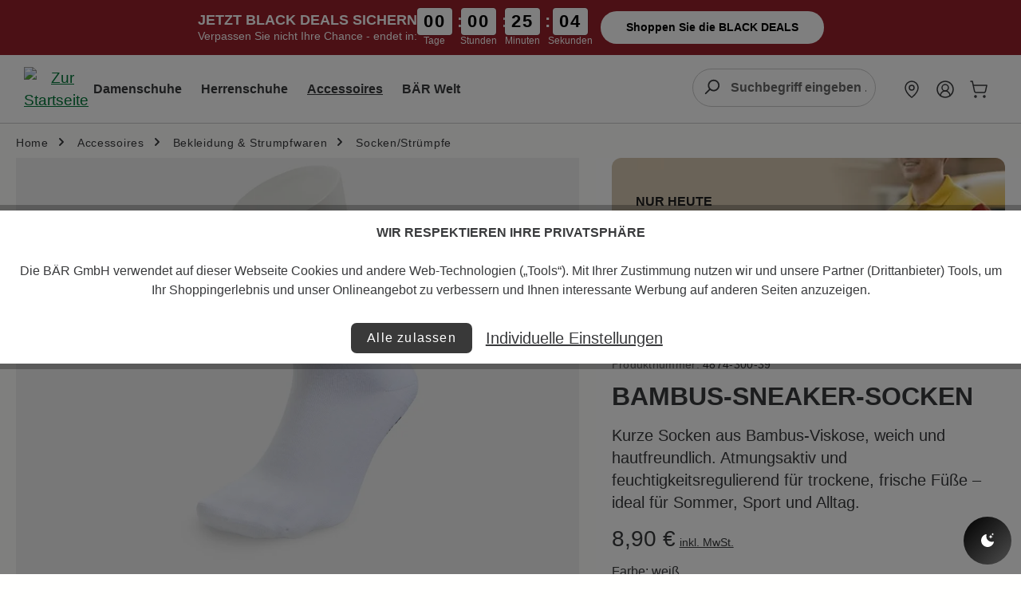

--- FILE ---
content_type: text/html; charset=UTF-8
request_url: https://www.baer-schuhe.de/article/check-article?article=4874-300-39
body_size: -236
content:
{"4874-300-39":{"articleNo":"4874-300-39","inDE":599,"inFL":91,"FL0110":4,"FL0210":7,"FL0310":2,"FL0610":9,"FL0710":5,"FL1010":3,"FL1110":6,"FL1510":9,"FL1810":5,"FL2110":2,"FL2210":7,"FL2310":6,"FL2410":7,"FL2510":1,"FL3110":6,"FL3210":2,"FL3310":10,"backorder":{"@attributes":{"site":"DE10"},"0":"0.00"},"realStock":690}}

--- FILE ---
content_type: text/css
request_url: https://cdn.chat.appfire.app/app/widget-prod/chat-widget.css?version=e5b297d
body_size: 222484
content:
.chat-widget-input-field[data-v-ce7eb8d1]{width:100%;height:40px;border-radius:8px;border:1px solid rgba(9,30,67,.14);padding:12px;margin:0}.chat-widget-full-screen-view .chat-widget-input-field{font-size:16px}.error-border[data-v-ce7eb8d1]{border:1px solid #E34935}.email-filled-in-message[data-v-80ab842d]{color:#626f86;font-weight:400;font-size:12px;margin-top:6px}.select-field-wrapper[data-v-271960f5]{max-width:320px}.select-field-wrapper[data-v-271960f5] .select-wrapper{border-radius:8px;padding:8px 45px 8px 10px!important}.select-field-wrapper[data-v-271960f5] .select-menu{position:relative}.select-field-wrapper[data-v-271960f5] .text{left:10px}.select-field-wrapper[data-v-271960f5] .input-wrapper{background-color:#fff!important;border-width:thin}.select-field-wrapper[data-v-271960f5] .input-wrapper[select=true]:not([is-loading=true]){border-color:#091e4324}.checkboxes-field-wrapper[data-v-2fb31d0e] .checkbox-wrapper{display:flex}.checkboxes-field-wrapper[data-v-2fb31d0e] .input-label{padding:6px}.radio[data-v-d5746151]{margin-top:8px;margin-right:6px}.radio label[data-v-d5746151]{margin-left:6px}input[data-v-d5746151]:after{width:11px;height:11px;border-radius:10px;top:0;left:-1px;position:relative;background-color:#f4f5f7;content:"";display:inline-block;visibility:visible;border:2px solid #dfe1e6}input[is-invalid=true][data-v-d5746151]:after{display:inline-block;width:11px;height:11px;position:relative;left:-1px;top:0;background-color:#f4f5f7;visibility:visible;border:2px solid rgba(255,86,48,1)}input[data-v-d5746151]:checked:after{display:inline-block;width:5px;height:5px;position:relative;left:-1px;top:0;background-color:#f4f5f7;visibility:visible;border:5px solid #0052cc}.paragraph-field-wrapper[data-v-45dda537] .input-wrapper{background-color:#fff!important;border-width:thin;border-radius:8px}.dot-container[data-v-616bad65]{--dot-color: #24292F;--animation-time: 1s}.dot[data-v-616bad65]{display:inline-block;width:8px;height:8px;border-radius:100%;margin-left:4px;background-color:var(--dot-color);color:var(--dot-color);animation:dot-flashing-616bad65 var(--animation-time) infinite linear}@keyframes dot-flashing-616bad65{0%{opacity:1}50%{opacity:.25}80%{opacity:.25}}.chat-button[data-v-96770562]{font-size:var(--384996a4);text-align:center;border-radius:80px;cursor:pointer;width:var(--60563492);border:none;padding:8px 0}.chat-button[data-appearance=default][data-v-96770562]{font-weight:700;background:#ebecf0;color:#44546f}.chat-button[data-appearance=primary][data-v-96770562]{font-weight:700;background:var(--main-accent-color);color:var(--main-accent-text-color)}.chat-button[data-appearance=primary][data-v-96770562]:hover,.chat-button[data-appearance=default][data-v-96770562]:hover{background-image:linear-gradient(#0006 0,#0006 0)}.chat-button[data-appearance=link][data-v-96770562]{background:transparent;color:#0c66e4}.chat-button[data-appearance=link][data-v-96770562]:hover{background:#f7f8f9}.chat-button[data-spacing=default][data-v-96770562]{height:40px;min-width:32px;padding:12px 30px}.chat-button[data-spacing=none][data-v-96770562]{height:auto}.chat-button[data-appearance=primary] .loader[data-v-96770562] .dot{background-color:var(--main-accent-text-color);color:var(--main-accent-text-color)}.chat-widget-full-screen-view .chat-button{height:52px!important}.asterisk[data-v-89dddc6d]{color:#e34935}.input-label[data-v-89dddc6d]{color:#626f86;font-weight:600;margin-bottom:6px}.email-input-error-message[data-v-89dddc6d]{margin-top:6px;color:#ae2a19;font-size:12px}.email-input-error-message[data-hidden=true][data-v-89dddc6d]{visibility:hidden}.email-error-with-log-in-form-link[data-v-89dddc6d]{cursor:pointer;text-decoration:underline;color:#0c66e4}.input-label[data-v-13899f5f]{color:#626f86;font-weight:600;margin-bottom:6px}.asterisk[data-v-13899f5f]{color:#e34935}.password-input-footer[data-v-13899f5f]{margin-top:6px;display:flex;justify-content:space-between;align-items:flex-start}.password-input-error-message[data-v-13899f5f]{color:#ae2a19;font-size:12px}.forgot-password-button[data-v-13899f5f]{border:none;background:transparent;color:#626f86;cursor:pointer;padding:0 5px;font-size:12px;white-space:nowrap;font-family:inherit;flex:0 0 auto;display:block}.forgot-password-button[data-v-13899f5f]:hover{text-decoration:underline}.privacy-link[data-v-30277139]{display:flex;flex-direction:column;align-self:center;color:#0c66e4;font-weight:500;font-size:11px;text-decoration:none;margin-bottom:8px}.login-form-container[data-v-68ae8248]{display:flex;flex-direction:column}.login-form-inputs-container[data-v-68ae8248]{display:flex;flex-direction:column;gap:6px;margin:10px 33px}.login-button[data-v-68ae8248]{align-self:center}.login-view-error-banner[data-v-68ae8248]{margin-top:-100%;margin-bottom:0;background-color:#ffe7e9;text-align:center;padding:6px 16px;border-radius:80px;color:#ae2a19}.forgot-password-container[data-v-71ad94fa]{display:flex;flex-direction:column}.back-icon[data-v-71ad94fa]{position:absolute;top:0;left:0;display:flex;justify-content:center;align-items:center;background-color:transparent;border:none;height:24px;width:24px;margin:18px 0 0 18px;border-radius:6px;cursor:pointer}.back-icon[data-v-71ad94fa]:hover{background-color:var(--hover-transparent-color);transition:background .1s ease-in-out}.icon[data-v-71ad94fa]{flex:1 0 auto}.icon[data-v-71ad94fa] *{fill:#000}.forgot-password-message[data-v-71ad94fa]{text-align:center;margin-bottom:24px}.input-container[data-v-71ad94fa]{display:flex;flex-direction:column;gap:6px;margin:0 33px 10px}.reset-password-button[data-v-71ad94fa]{align-self:center}.forgot-password-success-container[data-v-8c708add]{display:flex;flex-direction:column;justify-content:center;align-items:center}.forgot-password-message[data-v-8c708add]{flex:1 0 0;display:flex;align-items:center;text-align:center}.reset-password-successful-button[data-v-8c708add]{display:flex;justify-content:center;align-items:center;margin-top:20px}.accept-arrow-icon[data-v-8c708add]{height:24px;width:24px}[data-v-8c708add] .chat-button-slot{display:flex;justify-content:center;align-items:center}.log-out-button[data-v-490a47fa]{color:#0c66e4;font-weight:500;font-size:11px;cursor:pointer;padding:5px}.log-out-button[data-v-490a47fa]:hover{color:#0747a6}.log-out-modal-container[data-v-490a47fa]{display:flex;flex-direction:column;justify-content:center;align-items:center;margin-bottom:35px}.log-out-modal-buttons[data-v-490a47fa]{display:flex;gap:12px}.log-out-modal-main-text[data-v-490a47fa]{text-align:center;margin-top:25px;margin-bottom:50px}.fade-transition-enter-active[data-v-2b51fda6],.fade-transition-leave-active[data-v-2b51fda6]{transition:opacity .1s ease-in-out}.fade-transition-enter-from[data-v-2b51fda6],.fade-transition-leave-to[data-v-2b51fda6]{opacity:0}.error-banner[data-v-dc6e84cf]{width:fit-content;margin:auto;background-color:#ffe7e9;text-align:center;padding:6px 16px;border-radius:80px;color:#ae2a19}.log-out-button[data-v-1eddf2fe]{color:#0c66e4;font-weight:500;font-size:11px;cursor:pointer;padding:5px}.log-out-button[data-v-1eddf2fe]:hover{color:#0747a6}.log-out-modal-container[data-v-1eddf2fe]{display:flex;flex-direction:column;justify-content:center;align-items:center;margin-bottom:35px}.log-out-modal-buttons[data-v-1eddf2fe]{display:flex;gap:12px}.log-out-modal-main-text[data-v-1eddf2fe]{text-align:center;margin-top:25px;margin-bottom:50px}.modal-wrapper[data-v-cccfa603]{--glass-z-index: 99998;--modal-z-index: 99999;--transition-time: .15s}.modal-glass[data-v-cccfa603]{position:absolute;top:0;right:0;bottom:0;left:0;background:#0006;z-index:var(--glass-z-index)}.modal-container[data-v-cccfa603]{background-color:#fff;position:absolute;left:0;right:0;bottom:0;z-index:var(--modal-z-index)}.modal-footer-cover[data-v-cccfa603]{position:absolute;background-color:#fff;left:0;right:0;bottom:-100px;height:100px;z-index:var(--glass-z-index)}.fade-enter-active[data-v-cccfa603],.fade-leave-active[data-v-cccfa603]{transition:opacity var(--transition-time) ease-in-out}.fade-enter-from[data-v-cccfa603],.fade-leave-to[data-v-cccfa603]{opacity:0}.slide-in-enter-active[data-v-cccfa603],.slide-in-leave-active[data-v-cccfa603]{transition:transform var(--transition-time) ease-in-out}.slide-in-enter-from[data-v-cccfa603],.slide-in-leave-to[data-v-cccfa603]{transform:translateY(100%)}.modal-header[data-v-cccfa603]{display:grid;grid-template-columns:24px 1fr 24px;gap:10px;width:100%;padding:15px 10px 10px;min-height:55px;align-items:start}.modal-icon[data-v-cccfa603]{display:inline-flex;justify-content:center;align-items:center;background-color:transparent;border:none;height:24px;width:24px;padding:0;border-radius:6px;cursor:pointer}.modal-icon[disabled][data-v-cccfa603]{opacity:50%;cursor:not-allowed}.modal-icon[data-v-cccfa603]:not([disabled]):hover{background-color:var(--hover-transparent-color);transition:background .1s ease-in-out}.modal-icon[data-v-cccfa603] *{fill:#000}.set-up-password-form-container[data-v-e66942f8]{display:flex;flex-direction:column}.set-up-password-form-inputs-container[data-v-e66942f8]{display:flex;flex-direction:column;gap:6px;margin:0 33px 10px}.set-up-password-button[data-v-e66942f8]{align-self:center}.set-up-password-step-counter[data-v-e66942f8]{margin-top:16px;align-self:center;font-weight:600;font-size:12px;color:#626f86}.register-form-container[data-v-538ff4ff]{display:flex;flex-direction:column}.register-form-inputs-container[data-v-538ff4ff]{display:flex;flex-direction:column;gap:6px;margin:10px 33px}.register-button[data-v-538ff4ff]{align-self:center}.register-message[data-v-538ff4ff]{text-align:center;padding:0 30px;line-height:18px;color:#172b4d}.sso-login-progress-message-container[data-v-16bf1aa1]{display:flex;justify-content:center;align-items:center;height:150px;gap:17px;font-weight:500}.authentication-modals-container[data-v-53e3f149]{position:absolute;left:0;right:0;top:0;bottom:0;pointer-events:none}.authentication-modals-container[data-v-53e3f149] *{pointer-events:auto}.login-registration-modal-content[data-v-53e3f149]{min-height:250px;margin:0}.set-up-password-modal-content[data-v-53e3f149]{min-height:180px;margin:0}.pre-chat-form-wrapper[data-v-455c6ef8]{height:100%;display:grid;grid-template-rows:.1fr minmax(0,1fr) auto;padding:0 15px}.pre-chat-form-header[data-v-455c6ef8]{text-align:center;font-weight:600;font-size:12px;padding:30px 0 15px}.pre-chat-form-body[data-v-455c6ef8]{height:100%}.pre-chat-form-field[data-v-455c6ef8]{padding-top:15px}.pre-chat-form-fields[data-v-455c6ef8]{max-height:100%;display:flex;flex-direction:column;overflow-y:auto;overflow-x:hidden}.pre-chat-form-field-label[data-v-455c6ef8]{color:#626f86;font-weight:600;font-size:12px;margin-bottom:6px}.pre-chat-form-field-label .required[data-v-455c6ef8]{color:#e34935}.pre-chat-form-footer[data-v-455c6ef8]{display:flex;flex-direction:column;justify-content:center;align-items:center;width:100%;padding-top:10px;padding-bottom:6px}.error-message[data-v-455c6ef8]{margin-top:6px;color:#ae2a19;font-size:12px}.popup[data-v-1da12110]{background-color:#fff;box-shadow:#091e4240 0 4px 8px -2px,#091e424f 0 0 1px;box-sizing:border-box;display:block;z-index:400;border-radius:3px;flex:1 1 auto}.popper[data-v-1da12110]{z-index:10000}.content-loader[data-v-74b6250f]{display:block}.error-message[data-v-74b6250f]{position:relative;padding-left:24px}.error-message[data-v-74b6250f]:first-letter{text-transform:uppercase}.error-message[data-v-74b6250f]:before{content:"";font-size:24px;color:#bf2600;position:absolute;left:-2px;top:-8px}.icon[data-v-24f80ab0]{display:inline-block;position:relative;font-size:20px;height:20px;width:20px}.input-label[data-v-24f80ab0]{display:flex;align-items:center}.multiselect[data-v-75ee9f34]{display:flex;flex-direction:row;justify-content:flex-start;overflow:hidden}.tag[data-v-75ee9f34]{display:block;font-size:14px;font-weight:400;flex-shrink:0;vertical-align:middle;margin-left:4px;margin-right:4px;max-width:180px;text-overflow:ellipsis;white-space:nowrap;padding:0 4px;overflow:hidden;background-color:#091e4214;color:#253858;cursor:default;height:20px;border-radius:3px}.multiselect>.tag[data-v-75ee9f34]:first-child{margin-left:0}.multiselect>.tag[data-v-75ee9f34]:last-child,.ellipsis[data-v-75ee9f34]{margin-right:0}.ellipsis[data-v-75ee9f34]{background-color:#091e4214}.ellipsis[data-v-75ee9f34]:hover{background-color:#091e420a;cursor:pointer}.dropdown-list[data-v-75ee9f34]{box-shadow:#091e4240 0 4px 8px -2px,#091e424f 0 0 1px;box-sizing:border-box;background:#fff;border-radius:3px;padding:4px 0}.item[data-v-75ee9f34]{padding:6px 12px}.infinite-scroll-loader[data-v-efea3f36]{box-sizing:border-box;height:auto;display:flex;justify-content:center;padding:5px}.user-inline-edit[data-v-51ba6b34]{line-height:24px}.string-line-wrapper[data-v-41797d0a]{text-overflow:ellipsis;overflow:hidden;white-space:nowrap}.string-line-wrapper[data-v-41797d0a]:empty:after{content:"\feff";visibility:hidden}.user-error[data-v-eccd2c90]{display:flex;align-items:center}.user-error>span[data-v-eccd2c90]{opacity:.5}.user-error .avatar[data-v-eccd2c90]{color:#fff;background:#091e4221;text-align:center;box-sizing:border-box;padding-top:2px;height:24px;width:24px;border-radius:50%;margin-right:5px}.user-error[data-v-eccd2c90]:after{line-height:1em;font-size:.7em;opacity:.5}.user[data-v-ae8978a0]{display:flex;align-items:center;height:24px;overflow:hidden}.avatar[data-v-ae8978a0]{height:24px;width:24px;flex-shrink:0;border-radius:50%;margin-right:5px;background:#091e4221}.user[appearance=micro][data-v-ae8978a0]{height:16px;font-size:85%}[appearance=micro] .avatar[data-v-ae8978a0]{height:16px;width:16px}a.user-name[data-v-ae8978a0]{color:#007aff}.user-name[data-v-ae8978a0]{text-overflow:ellipsis;white-space:nowrap;overflow:hidden}.image-container[data-v-742071ac]{display:inline-flex;position:relative}.image[data-v-742071ac]{border-radius:3px;display:inline-flex;object-fit:scale-down;transition:opacity .25s;max-width:100%}.image-container[data-v-742071ac]:after{content:"";position:absolute;top:0;left:0;width:100%;height:100%;opacity:0;border-radius:3px;animation:loading-742071ac 1s infinite;background-image:linear-gradient(90deg,#091e4214 30%,#091e4229,#091e4214 70%);background-size:300%;background-position:0% 0%;pointer-events:none;transition:opacity .25s}.placeholder[data-v-742071ac]{border-radius:3px;background:#091e4214}.image-container[loading=true][data-v-742071ac]:after{opacity:1}.image-container[loading=true] .image[data-v-742071ac]{opacity:.5}.actions[data-v-742071ac]{position:absolute;top:0;left:0;width:100%;height:100%;opacity:0;background:#091e425c;transition:opacity .25s;color:#fff;z-index:1;display:flex;align-items:center;justify-content:center;border-radius:3px}.image-container:hover .actions[data-v-742071ac]{opacity:1}.image-container[loading=true] .actions[data-v-742071ac]{display:none}.actions[data-v-742071ac] button[appearance=subtle]{color:#fff}.actions[data-v-742071ac] button[appearance=subtle]:not([selected=true]):not([disabled=true]):active{color:#fff}.actions[data-v-742071ac] button[appearance=subtle]{height:36px}.actions[data-v-742071ac] button[appearance=subtle] .wrapper{padding:0 2px}@keyframes loading-742071ac{0%{background-position:100% 0%}to{background-position:0% 0%}}.expand-enter-active[data-v-0248ecb3],.expand-leave-active[data-v-0248ecb3]{transition:all .3s ease-in-out}.expand-enter[data-v-0248ecb3],.expand-leave-to[data-v-0248ecb3]{height:0}.number-float-wrapper[data-v-63b7b864]{text-overflow:ellipsis;overflow:hidden;white-space:nowrap}.number-float-wrapper[data-v-63b7b864]:empty:after{content:"\feff";visibility:hidden}.date[data-v-7bf58b13]:empty:after{content:"\feff";visibility:hidden}.number-long-wrapper[data-v-0dfa12ca]{text-overflow:ellipsis;overflow:hidden;white-space:nowrap}.number-long-wrapper[data-v-0dfa12ca]:empty:after{content:"\feff";visibility:hidden}.issue[data-v-691a242a]{display:flex;align-items:center;height:24px;overflow:hidden}.issue[appearance=micro][data-v-691a242a]{height:16px;font-size:85%}.issue[appearance=micro] .issue-type[data-v-691a242a]{width:14px;height:14px}.issue-key[data-v-691a242a],.issue-summary[data-v-691a242a],.issue-priority-icon[data-v-691a242a],.issue-assignee[data-v-691a242a],.issue-status[data-v-691a242a]{margin-left:8px}.issue[appearance=micro] .issue-key[data-v-691a242a]{margin-left:6px}.issue[resolved=true] .issue-key[data-v-691a242a]{text-decoration:line-through}.issue-summary[data-v-691a242a]{flex:1;overflow:hidden;text-overflow:ellipsis;white-space:nowrap}.unknown-type[data-v-691a242a]{color:#fff;background:#091e4221;width:16px;height:16px;border-radius:3px}.hyperlink[data-v-b8d9e592]:empty:after{content:"\feff";visibility:hidden}.checkbox-edit[data-v-d08eaba8]{width:44px}.checkbox[data-v-d08eaba8]{box-sizing:border-box;padding:6px}.issue-priority-icon[data-v-1ea4dcee]{width:16px;height:16px;margin-right:2px}.priority[data-v-1ea4dcee]{display:inline-flex;align-items:center}.status[data-v-50049408]{background-color:#dfe1e6;color:#42526e;box-sizing:border-box;display:inline-block;font-size:11px;font-weight:700;line-height:1;max-width:100%;text-transform:uppercase;vertical-align:baseline;border-radius:3px;padding:2px 0 3px;cursor:default}.status[status-color=medium-gray][data-v-50049408]{background-color:#dfe1e6;color:#42526e}.status[status-color=green][data-v-50049408]{background-color:#e3fcef;color:#064}.status[status-color=yellow][data-v-50049408]{background-color:#fff0b3;color:#172b4d}.status[status-color=warm-red][data-v-50049408]{background-color:#ffebe6;color:#bf2600}.status[status-color=blue-gray][data-v-50049408]{background-color:#deebff;color:#0747a6}.content[data-v-50049408]{display:inline-block;vertical-align:top;text-overflow:ellipsis;white-space:nowrap;box-sizing:border-box;max-width:200px;width:100%;overflow:hidden;padding:0 4px}.issue-type-icon[data-v-fedd7df8]{width:16px;height:16px}span[data-v-fedd7df8]{margin-left:4px}.type[data-v-fedd7df8]{display:inline-flex;align-items:center}.multi-line-wrapper[data-v-1ab6f1c4]{text-overflow:ellipsis;overflow:hidden}.multi-line-wrapper[data-v-1ab6f1c4]:empty:after{content:"\feff";visibility:hidden}.tooltip[data-v-3a154857]{display:inline-block}.label[data-v-3a154857]{box-sizing:border-box;position:absolute;z-index:999999;padding:2px 10px;font-size:12px;font-weight:400;box-shadow:0 1px 2px 1px #00010033;white-space:nowrap;pointer-events:none;background-color:#172b4d;border-radius:3px;color:#fff}.fade-enter-active[data-v-3a154857],.fade-leave-active[data-v-3a154857]{transition:opacity .3s}.fade-enter-from[data-v-3a154857],.fade-leave-to[data-v-3a154857]{opacity:0}.spinner[data-v-8800befa]{box-sizing:border-box;position:relative;width:30px;height:30px;color:#42526e;display:inline-block;z-index:2000000000}.spinner[size=small][data-v-8800befa]{width:20px;height:20px}.spinner[size=large][data-v-8800befa]{width:50px;height:50px}.spinner[size=icon][data-v-8800befa]{width:16px;height:16px;vertical-align:text-top}.spinner[size=small] svg[data-v-8800befa]{stroke-dasharray:56px;stroke-dashoffset:45px;stroke-width:2px}.spinner[size=large] svg[data-v-8800befa]{stroke-dasharray:140px;stroke-dashoffset:112.5px;stroke-width:5px}.spinner[size=icon] svg[data-v-8800befa]{top:1px;left:1px;stroke-width:2px}svg[data-v-8800befa]{position:absolute;top:0;right:0;bottom:0;left:0;animation:.86s cubic-bezier(.4,.15,.6,.85) infinite spinnerRotateAnimation-8800befa;fill:none;stroke:currentColor;stroke-linecap:round;transform-origin:center;stroke-dasharray:84px;stroke-dashoffset:67.5px;stroke-width:3px}@keyframes spinnerRotateAnimation-8800befa{to{-webkit-transform:rotate(360deg);-ms-transform:rotate(360deg);transform:rotate(360deg)}}.text[data-v-037c1e0f]{cursor:text;position:absolute;z-index:2;left:6px;right:45px;white-space:nowrap;text-overflow:ellipsis;overflow:hidden}.select .select-wrapper[data-v-037c1e0f]{flex-wrap:wrap;padding:6px 45px 6px 6px;justify-content:normal;outline:none}.select-wrapper input[data-v-037c1e0f]{padding:0}.flex-wrapper[data-v-037c1e0f]{display:inline-flex;max-width:100%;flex-wrap:wrap}.flex-wrapper[gap=true][data-v-037c1e0f]{margin-top:-4px}.text [placeholder=true][data-v-037c1e0f]{color:#7a869a}.search[data-v-037c1e0f]{width:100%;position:relative;z-index:3}[gap=true] .search[data-v-037c1e0f]{margin-top:4px}.ghost[data-v-037c1e0f]{opacity:.4;background-color:#fff;pointer-events:none}.select[disabled=true][data-v-037c1e0f]{opacity:.7;cursor:not-allowed}.select[disabled=true] .text-field[data-v-037c1e0f]{pointer-events:none}.select~.select[data-v-037c1e0f]{margin-top:20px}.popper[data-v-037c1e0f]{z-index:1000}input[data-v-45624b0f]{opacity:0;position:absolute}label[data-v-45624b0f]{display:inline-block;padding:2px}.slide[data-v-45624b0f]{background-clip:content-box;background-color:#6b778c;display:block;height:16px;position:relative;width:32px;border-radius:16px;border:2px solid transparent;padding:2px;transition:all .2s ease 0s;cursor:pointer}input:focus+.slide[data-v-45624b0f]{border:2px solid rgb(76,154,255)}.slide[size=large][data-v-45624b0f]{height:20px;width:40px;border-radius:20px}.slide[data-v-45624b0f]:before{background-color:#fff;bottom:4px;content:"";height:12px;left:4px;position:absolute;transform:initial;width:12px;border-radius:50%;transition:all .2s ease 0s}.slide[size=large][data-v-45624b0f]:before{height:16px;width:16px}input:checked+.slide[data-v-45624b0f]{background-color:#00875a}input:checked+.slide[data-v-45624b0f]:before{transform:translate(16px)}input:checked+.slide[size=large][data-v-45624b0f]:before{transform:translate(20px)}.done[data-v-45624b0f]{padding-left:2px;padding-right:0}.close[data-v-45624b0f]{padding-left:0;padding-right:2px}.slide-inner[data-v-45624b0f]{display:flex;flex-direction:row-reverse;height:100%;align-items:center;width:100%;transition:all .2s ease 0s}input:checked+.slide>.slide-inner[data-v-45624b0f]{flex-direction:row}input:checked+.slide[data-v-45624b0f]:hover{background-color:#36b37e}input:not(:checked)+.slide[data-v-45624b0f]:hover{background-color:#a5adba}ul[data-v-05a8f0f3]{padding:0;margin:0;list-style-type:none}input[data-v-063c74fa]{opacity:0;position:absolute}label[data-v-063c74fa]{display:inline-block;padding:2px}.slide[data-v-063c74fa]{background-clip:content-box;background-color:#6b778c;display:block;height:16px;position:relative;width:32px;border-radius:16px;border:2px solid transparent;padding:2px;transition:all .2s ease 0s;cursor:pointer}input:focus+.slide[data-v-063c74fa]{border:2px solid rgb(76,154,255)}.slide[size=large][data-v-063c74fa]{height:20px;width:40px;border-radius:20px}.slide[data-v-063c74fa]:before{background-color:#fff;bottom:4px;content:"";height:12px;left:4px;position:absolute;transform:initial;width:12px;border-radius:50%;transition:all .2s ease 0s}.slide[size=large][data-v-063c74fa]:before{height:16px;width:16px}input:checked+.slide[data-v-063c74fa]{background-color:#0052cc}input:checked+.slide[data-v-063c74fa]:before{transform:translate(16px)}input:checked+.slide[size=large][data-v-063c74fa]:before{transform:translate(20px)}.done[data-v-063c74fa]{padding-left:2px;padding-right:0}.close[data-v-063c74fa]{padding-left:0;padding-right:3px}.slide-inner[data-v-063c74fa]{display:flex;flex-direction:row-reverse;height:100%;align-items:center;width:100%;transition:all .2s ease 0s}input:checked+.slide>.slide-inner[data-v-063c74fa]{flex-direction:row}input:checked+.slide[data-v-063c74fa]:hover{background-color:#0065ff}input:not(:checked)+.slide[data-v-063c74fa]:hover{background-color:#a5adba}.tag[data-v-5e16ef05]{display:inline-flex;border-radius:3px;height:20px;margin:4px}.text[data-v-5e16ef05]{display:inline-block;outline:none;padding:2px 0;line-height:1;font-size:14px;margin:0 4px;max-width:180px;text-overflow:ellipsis;white-space:nowrap;overflow:hidden}[color=standard][data-v-5e16ef05]{background-color:#f4f5f7;color:#253858}[color=green][data-v-5e16ef05]{background-color:#57d9a3;color:#172b4d}[color=blue][data-v-5e16ef05]{background-color:#4c9aff;color:#172b4d}[color=red][data-v-5e16ef05]{background-color:#ff8f73;color:#172b4d}[color=purple][data-v-5e16ef05]{background-color:#998dd9;color:#172b4d}[color=grey][data-v-5e16ef05]{background-color:#42526e;color:#fff}[color=teal][data-v-5e16ef05]{background-color:#00c7e6;color:#172b4d}[color=yellow][data-v-5e16ef05]{background-color:#ffc400;color:#172b4d}[color=green-light][data-v-5e16ef05]{background-color:#79f2c0;color:#064}[color=blue-light][data-v-5e16ef05]{background-color:#b3d4ff;color:#0747a6}[color=redLight][data-v-5e16ef05]{background-color:#ffbdad;color:#42526e}[color=purple-light][data-v-5e16ef05]{background-color:#c0b6f2;color:#403294}[color=grey-light][data-v-5e16ef05]{background-color:#ebecf0;color:#42526e}[color=teal-light][data-v-5e16ef05]{background-color:#79e2f2;color:#42526e}[color=yellow-light][data-v-5e16ef05]{background-color:#ffe380;color:#42526e}.lozenge[data-v-cc6d8ee6]{background-color:#dfe1e6;box-sizing:border-box;color:#42526e;display:inline;font-size:11px;font-weight:700;line-height:1;text-transform:uppercase;vertical-align:baseline;border-radius:3px;padding:1px 4px 2px;overflow:hidden;max-width:200px;text-overflow:ellipsis;white-space:nowrap}.lozenge[appearance=success][data-v-cc6d8ee6]{background-color:#e3fcef;color:#064}.lozenge[appearance=removed][data-v-cc6d8ee6]{background-color:#ffebe6;color:#bf2600}.lozenge[appearance=inprogress][data-v-cc6d8ee6]{background-color:#deebff;color:#0747a6}.lozenge[appearance=new][data-v-cc6d8ee6]{background-color:#eae6ff;color:#403294}.lozenge[appearance=moved][data-v-cc6d8ee6]{background-color:#fff0b3;color:#172b4d}.lozenge[bold][data-v-cc6d8ee6]{background-color:#42526e;color:#fff}.lozenge[bold][appearance=success][data-v-cc6d8ee6]{background-color:#00875a}.lozenge[bold][appearance=removed][data-v-cc6d8ee6]{background-color:#de350b}.lozenge[bold][appearance=inprogress][data-v-cc6d8ee6]{background-color:#0052cc}.lozenge[bold][appearance=new][data-v-cc6d8ee6]{background-color:#5243aa}.lozenge[bold][appearance=moved][data-v-cc6d8ee6]{background-color:#ff8b00;color:#172b4d}.progress-bar[data-v-8d4e17c6]{background:#091e4221;border-radius:3px;height:6px;overflow:hidden;position:relative;width:100%}.labels[data-v-8d4e17c6]{display:flex;justify-content:space-between;margin-bottom:5px}.labels .label[data-v-8d4e17c6]:first-letter{text-transform:capitalize}.progress-bar .progress[data-v-8d4e17c6]{left:0;width:0%;background:#42526e;border-radius:3px;transition:width .5s;display:block;height:6px;position:absolute}.table-wrapper[data-v-647119ad]{display:flex;flex-direction:column;width:100%;height:100%;overflow:hidden;position:relative}.table[data-v-647119ad]{display:grid;height:100%;width:100%;box-sizing:border-box;grid-auto-rows:min-content;position:relative;overflow:auto}.table tbody[data-v-647119ad],.table thead[data-v-647119ad],.table tfoot[data-v-647119ad],.table-header-row[data-v-647119ad]{display:contents}.table .infinite-scroll-loader[data-v-647119ad]{box-sizing:border-box;height:auto;display:flex;justify-content:center;padding:5px}.table-wrapper .busy-glass[data-v-647119ad]{position:absolute;display:none;top:0;left:0;width:100%;height:100%;background:#ffffff80;z-index:200}.table-wrapper .busy-glass[busy=true][data-v-647119ad]{display:flex;align-items:center;justify-content:center}.user-tag[data-v-568de94c]{padding:2px 4px}.dialog-content[data-v-e138a022]{max-width:300px;max-height:400px}.modal-container[data-v-47db75aa]{background-color:#fff;box-shadow:#091e4214 0 0 0 1px,#091e4214 0 2px 1px,#091e424f 0 0 20px -6px;color:#091e42;display:flex;flex-direction:column;max-height:100%;pointer-events:auto;border-radius:3px;outline:0;overflow:hidden}.content[data-v-47db75aa]{overflow-y:auto;overflow-x:hidden;flex:1 1 auto;padding:2px 20px}.modal-enter[data-v-47db75aa],.modal-leave-active[data-v-47db75aa]{opacity:0}.modal-enter .positioner[data-v-47db75aa]{opacity:0;transform:translateY(20px)}.modal-leave-active .positioner[data-v-47db75aa]{opacity:0;transform:translateY(-20px)}header[data-v-47db75aa],footer[data-v-47db75aa]{align-items:center;display:flex;z-index:1;box-shadow:none;flex:0 0 auto;transition:box-shadow .2s ease 0s;padding:20px 20px 14px}footer[data-v-47db75aa]{justify-content:flex-end}.error-dialog[data-v-00c5fc3a]{color:#091e42;font-size:14px;box-shadow:#091e4240 0 4px 8px -2px,#091e424f 0 0 1px;background:#fff;border-radius:3px;padding:4px 10px;z-index:1000}[data-v-6f491952] textarea,[data-v-6f491952] input{background:transparent;border:0;color:inherit;cursor:inherit;font-size:inherit;outline:none;line-height:inherit;width:100%;padding:6px;letter-spacing:inherit;box-sizing:border-box;margin:0}.input-wrapper[compact=true]>input[data-v-6f491952],.input-wrapper[compact=true]>textarea[data-v-6f491952]{padding:0}textarea[data-v-6f491952]{resize:vertical}textarea[data-v-6f491952]::-ms-clear,input[data-v-6f491952]::-ms-clear{display:none}textarea[data-v-6f491952]::-moz-placeholder,input[data-v-6f491952]::-moz-placeholder{opacity:1;color:#7a869a}input[data-v-6f491952]::-ms-input-placeholder{color:#7a869a}textarea[data-v-6f491952]:-moz-placeholder,input[data-v-6f491952]:-moz-placeholder{color:#7a869a;opacity:1}.input-wrapper[data-v-6f491952]{align-items:center;border:solid 2px #dfe1e6;border-radius:3px;box-sizing:border-box;padding:0;color:#091e42;display:flex;flex:1 0 auto;position:relative;justify-content:space-between;max-width:100%;overflow:hidden;transition:background-color .2s ease-in-out,border-color .2s ease-in-out;word-wrap:break-word;background-color:#fafbfc}.input-wrapper[select=true][data-v-6f491952]:not([is-loading=true]){background-color:#f4f5f7;border-color:#f4f5f7}.input-wrapper[editable=true][data-v-6f491952]:not([is-focused=true]){border:transparent;background-color:inherit}.input-wrapper[should-fit-container][data-v-6f491952]{display:flex}.input-wrapper[disabled=true][data-v-6f491952]{pointer-events:none;background-color:#f4f5f7}.input-wrapper[data-v-6f491952]:hover{background-color:#ebecf0}.input-wrapper[select=true][data-v-6f491952]:not([is-focused=true]):not([disabled=true]):hover{background-color:#ebecf0;border-color:#ebecf0;cursor:pointer}.input-wrapper[is-focused=true][data-v-6f491952]:not([disabled=true]):not([is-loading=true]){background-color:#fff;border-color:#4c9aff}.input-wrapper[is-invalid=true][data-v-6f491952]:not([disabled=true]):not([is-loading=true]){border-color:#de350b;animation:shake-6f491952 .5s linear}.input-wrapper[is-loading=true][data-v-6f491952]{background-color:#fff;animation:loading-6f491952 1s linear infinite;background-image:linear-gradient(90deg,#091e4214 30%,#091e4229,#091e4214 70%);background-size:300%;background-position:0% 0%}@keyframes loading-6f491952{0%{background-position:100% 0%}to{background-position:0% 0%}}@keyframes shake-6f491952{8%,41%{transform:translate(-10px)}25%,58%{transform:translate(10px)}75%{transform:translate(-5px)}92%{transform:translate(5px)}0%,to{transform:translate(0)}}textarea[data-v-21e949e5]{overflow:auto;resize:vertical;font-family:inherit;font-weight:inherit;font-size:inherit;color:inherit}textarea[auto][data-v-21e949e5]{resize:none}.error-message[data-v-d4cafc20]{font-size:12px;font-style:inherit;line-height:18px;font-weight:400;color:#de350b;margin-top:4px;display:flex;align-items:center}.label[data-v-d4cafc20]{color:#6b778c;font-size:12px;line-height:1.33333;display:block;font-weight:600;padding:16px 0 4px 2px}[required] .label[data-v-d4cafc20]:after{color:#de350b;font-size:12px;line-height:1.33;font-weight:600;padding-left:2px;display:inline-block;content:"*"}.content-editable[data-v-adcebce4]{margin:-8px}.content-editable[compact=true][data-v-adcebce4]{margin:-2px}input[data-v-adcebce4]{font-family:inherit}input[align=end][data-v-adcebce4]{text-align:right}.notification[data-v-6c32c0cf]{background-color:#fff;box-sizing:border-box;box-shadow:#091e424f 0 0 1px,#091e4240 0 20px 32px -8px;width:100%;z-index:600;border-radius:3px;padding:16px;max-width:600px;transition:all .5s}.icon[data-v-6c32c0cf]{margin-right:8px;flex:0 0 auto;vertical-align:middle}.header[data-v-6c32c0cf]{display:flex;align-items:center;height:32px}.title[data-v-6c32c0cf]{font-weight:600;text-overflow:ellipsis;white-space:nowrap;flex:1 1 0%;overflow:hidden}.content[data-v-6c32c0cf]{display:flex;flex-direction:column;justify-content:center;min-width:0px;flex:1 1 100%;padding:0 0 0 40px}.notification:not([appearance=default]) .content[data-v-6c32c0cf]{max-height:0px;opacity:0;overflow:hidden;transition:max-height .3s ease 0s,opacity .3s ease 0s}.notification:not([appearance=default]) .content[expanded=true][data-v-6c32c0cf]{max-height:150px;opacity:1;overflow:visible}.chevron[data-v-6c32c0cf]{cursor:pointer}.actions[data-v-6c32c0cf]{padding-top:8px}.action~.action[data-v-6c32c0cf]{margin-left:8px}[appearance=default] .action[data-v-6c32c0cf]{color:#0052cc;padding-left:0}.action[data-v-6c32c0cf]{background:#ffffff14;padding:0 8px;height:24px;line-height:24px;display:inline-block;color:inherit;border-radius:3px;font-weight:700;outline:none}[appearance=warning] .action[data-v-6c32c0cf]{background:#091e4214}.action[data-v-6c32c0cf]:last-of-type:before{text-align:center;vertical-align:middle;display:inline-block}[appearance=error][data-v-6c32c0cf]{background-color:#de350b;color:#fff}[appearance=info][data-v-6c32c0cf]{background-color:#42526e;color:#fff}[appearance=success][data-v-6c32c0cf]{background-color:#00875a;color:#fff}[appearance=warning][data-v-6c32c0cf]{background-color:#ffc400}.chevron[expanded=true][data-v-6c32c0cf]{transform:rotate(180deg)}.flag-enter-from[data-v-6c32c0cf],.flag-leave-active[data-v-6c32c0cf]{opacity:0;transform:translate(300px)}.flag-left-enter-from[data-v-6c32c0cf],.flag-left-leave-active[data-v-6c32c0cf]{opacity:0;transform:translate(-300px)}.close[data-v-6c32c0cf]{cursor:pointer}.menu-section[data-v-0e9948e6]{padding:6px 0}.menu-section-label[data-v-0e9948e6]{text-transform:uppercase;font-size:11px;line-height:1.45455;font-weight:700;color:#6b778c;margin-top:14px;margin-bottom:6px;padding:0 12px}.menu-item[data-v-a9346a3c]{align-items:center;box-sizing:border-box;cursor:pointer;color:#172b4d;text-decoration:none;padding:8px 12px 7px;overflow:hidden;white-space:nowrap;text-overflow:ellipsis;height:40px;display:flex;border-radius:3px}.menu-item-label[data-v-a9346a3c]{width:100%;overflow:hidden;white-space:nowrap;text-overflow:ellipsis}.menu-item-icon-before[data-v-a9346a3c]{display:flex;flex-shrink:0;margin-right:12px}.menu-item[data-v-a9346a3c]:hover,.menu-item[active=true][data-v-a9346a3c]{background-color:#00194b0b;color:#172b4d;fill:#f4f5f7;text-decoration:none}.menu-item[active=true][data-v-a9346a3c]{color:#0052cc}.menu[data-v-235e90af]{display:flex;flex-direction:column;padding:12px 16px}.message[data-v-2e5d524f]{display:flex;background-color:#deebff;border-radius:3px;padding:16px}.message .icon[data-v-2e5d524f]{width:40px;flex:0 0 auto;color:#0747a6}.message[appearance=warning][data-v-2e5d524f]{background-color:#fffae6}.message[appearance=warning] .icon[data-v-2e5d524f]{color:#ff8b00;fill:#fffae6}.message[appearance=error][data-v-2e5d524f]{background-color:#ffebe6}.message[appearance=error] .icon[data-v-2e5d524f]{color:#bf2600;fill:#ffebe6}.message[appearance=confirmation][data-v-2e5d524f]{background-color:#e3fcef}.message[appearance=confirmation] .icon[data-v-2e5d524f]{color:#064;fill:#e3fcef}.message[appearance=change][data-v-2e5d524f]{background-color:#eae6ff}.message[appearance=change] .icon[data-v-2e5d524f]{color:#403294;fill:#eae6ff}.message .content-wrapper[data-v-2e5d524f]{flex-grow:1}.message .title[data-v-2e5d524f]{font-size:1.14286em;font-style:inherit;line-height:1.25;color:#172b4d;font-weight:600;letter-spacing:-.006em;margin:0}.message .content[data-v-2e5d524f]:not(:first-child){margin-top:8px}.message .actions[data-v-2e5d524f]{margin-top:8px}.message .actions ul[data-v-2e5d524f-s]{display:flex;padding-left:0;list-style:none}.message .actions ul li[data-v-2e5d524f-s]{align-items:center;display:flex;margin:0}.message .actions ul li+li[data-v-2e5d524f-s]:before{color:#42526e;content:"Â·";display:inline-block;text-align:center;vertical-align:middle;width:16px}.loader-text[data-v-5b889339]{dominant-baseline:hanging;font-size:16px;font-weight:700}.loader-text[size=small][data-v-5b889339]{font-size:12px}.dropdown-container[data-v-194b08ef]{display:inline-block}.dropdown-menu[data-v-194b08ef]{padding:4px 0;max-width:300px;max-height:400px;overflow:auto}.icon[data-v-6c84be26]{padding-right:8px}.dropdown-group .title[data-v-08f90d00]{align-items:center;color:#6b778c;padding:8px 12px;font-size:11px;line-height:1;text-transform:uppercase}.dropdown-item[data-v-69dc2322]{align-items:center;box-sizing:border-box;cursor:pointer;background-color:#fff;color:#172b4d;text-decoration:none;padding:8px 12px 7px;overflow:hidden;white-space:nowrap;text-overflow:ellipsis;height:40px;display:flex}.dropdown-item-label[data-v-69dc2322]{width:100%;overflow:hidden;white-space:nowrap;text-overflow:ellipsis}.dropdown-item[data-v-69dc2322]:hover{background-color:#f4f5f7;color:#172b4d;fill:#f4f5f7;text-decoration:none}span[data-v-46dbbf54]{height:24px;width:24px;color:currentcolor;display:inline-block;fill:#fff;flex-shrink:0;line-height:1}span>svg[data-v-46dbbf54]{height:24px;width:24px;max-height:100%;max-width:100%;pointer-events:none;vertical-align:bottom;overflow:hidden}span[size=xxsmall][data-v-46dbbf54],span[size=xxsmall]>svg[data-v-46dbbf54]{width:14px;height:14px}span[size=xsmall][data-v-46dbbf54],span[size=xsmall]>svg[data-v-46dbbf54]{width:16px;height:16px}span[size=small][data-v-46dbbf54],span[size=small]>svg[data-v-46dbbf54]{width:20px;height:20px}span[size=large][data-v-46dbbf54],span[size=large]>svg[data-v-46dbbf54]{width:32px;height:32px}span[size=xlarge][data-v-46dbbf54],span[size=xlarge]>svg[data-v-46dbbf54]{width:48px;height:48px}.dropdown-checkbox-item[data-v-63cf6df6]{align-items:center;box-sizing:border-box;cursor:pointer;background-color:#fff;color:#172b4d;text-decoration:none;padding:5px 12px 6px 7px;overflow:hidden;white-space:nowrap;text-overflow:ellipsis;display:flex;height:40px}.dropdown-checkbox-item[data-v-63cf6df6]:hover{background-color:#f4f5f7;color:#172b4d;fill:#f4f5f7;text-decoration:none}.dropdown-checkbox-item[data-v-63cf6df6] .label{overflow:hidden;display:flex;width:100%}.dropdown-checkbox-item .label-text[data-v-63cf6df6]{overflow:hidden;text-overflow:ellipsis;flex:1}.dropdown-checkbox-item .only-button[data-v-63cf6df6]{margin-left:auto;display:none}.dropdown-checkbox-item:hover .only-button[data-v-63cf6df6]{display:block}button[data-v-4439b54f]{font-size:14px;align-items:baseline;border-radius:3px;border-width:0;box-sizing:border-box;cursor:pointer;display:inline-block;font-style:normal;margin:0;max-width:100%;text-align:center;text-decoration:none;transition:background .1s ease-out 0s,box-shadow .15s cubic-bezier(.47,.03,.49,1.38) 0s;vertical-align:middle;white-space:nowrap;width:auto;outline:none;position:relative;overflow:hidden;padding:0}button[spacing=default][data-v-4439b54f]{height:32px;line-height:32px;min-width:32px}button[spacing=compact][data-v-4439b54f]{height:24px;line-height:24px;min-width:24px}button[spacing=none][data-v-4439b54f]{height:auto;line-height:inherit}[spacing=none] span.wrapper[data-v-4439b54f]{padding:0}span.wrapper[data-v-4439b54f]{border-radius:3px;outline:none;display:flex;align-items:center;height:100%;justify-content:center;padding:0 8px}[spacing=compact] span.wrapper[icon-is-only-child][data-v-4439b54f]{padding:0 4px}span.label[data-v-4439b54f]{align-self:center;display:flex;flex-wrap:nowrap;align-items:center;margin:0 4px}span.label[data-v-4439b54f],button[loading=true][data-v-4439b54f],button[loading=true] span.wrapper[data-v-4439b54f]{pointer-events:none}button[loading=true] span.label[data-v-4439b54f]{opacity:0}button[loading=true][data-v-4439b54f] .spinner{display:flex;position:absolute;left:50%;top:50%;transform:translate(-50%,-50%)}button[loading=true][selected=true][data-v-4439b54f] .spinner{color:#fff}button[data-v-4439b54f]:focus{box-shadow:#2684ff99 0 0 0 2px}button[appearance=default][data-v-4439b54f]{background:#f6f7f8;color:#505f79}button[appearance=default][data-v-4439b54f]:not([disabled]):not([selected=true]):hover{background:#efeff2}button[appearance=default][data-v-4439b54f]:not([disabled]):not([selected=true]):active{background-color:#b3d4ff99;color:#0052cc}button[appearance=default][data-v-4439b54f]:active svg{color:#0052cc}button[appearance=primary][data-v-4439b54f]{background:#0052cc;color:#fff}button[appearance=primary][data-v-4439b54f]:not([disabled]):not([selected=true]):hover{background:#0065ff}button[appearance=primary][data-v-4439b54f]:not([disabled]):not([selected=true]):active{background:#0747a6}button[appearance=primary][loading=true][data-v-4439b54f] .spinner{color:#fff}button[appearance=link][data-v-4439b54f]{background:none;color:#0052cc}button[appearance=link][data-v-4439b54f]:not([disabled]):not([selected=true]):hover{color:#0065ff;text-decoration:underline}button[appearance=link][data-v-4439b54f]:not([disabled]):not([selected=true]):active{text-decoration:none;color:#0747a6}button[appearance=subtle][data-v-4439b54f]{background:none;color:#505f79}button[appearance=subtle][data-v-4439b54f]:not([disabled]):not([selected=true]):hover{background-color:#091e4214}button[appearance=subtle][data-v-4439b54f]:not([disabled]):not([selected=true]):active{background:#b3d4ff99;color:#0052cc}button[appearance=subtle-link][data-v-4439b54f]{background:none;color:#6b778c}button[appearance=subtle-link][data-v-4439b54f]:not([disabled]):not([selected=true]):hover{text-decoration:underline;color:#8993a4}button[appearance=subtle-link][data-v-4439b54f]:not([disabled]):not([selected=true]):active{text-decoration:none;color:#505f79}button[appearance=warning][data-v-4439b54f]{background:#ffab00;color:#172b4d}button:focus[appearance=warning][data-v-4439b54f]{box-shadow:#ff8b00 0 0 0 2px}button[appearance=warning][data-v-4439b54f]:not([disabled]):not([selected=true]):hover{background:#ffc400}button[appearance=warning][data-v-4439b54f]:not([disabled]):not([selected=true]):active,button[appearance=warning][selected=true][data-v-4439b54f],button[appearance=warning][selected=true][data-v-4439b54f]:hover{background:#ff991f;color:#172b4d}button[appearance=warning][data-v-4439b54f]:active svg,button[appearance=warning][selected=true][data-v-4439b54f] svg,button[appearance=warning][selected=true][data-v-4439b54f]:hover svg{color:#172b4d}button[appearance=danger][data-v-4439b54f]{background:#de350b;color:#fff}button:focus[appearance=danger][data-v-4439b54f]{box-shadow:#ff8f73 0 0 0 2px}button[appearance=danger][data-v-4439b54f]:not([disabled]):not([selected=true]):hover{background:#ff5630}button[appearance=danger][data-v-4439b54f]:not([disabled]):not([selected=true]):active,button[appearance=danger][selected=true][data-v-4439b54f],button[appearance=danger][selected=true][data-v-4439b54f]:hover{background:#bf2600}button[appearance=danger][loading=true][data-v-4439b54f] .spinner{color:#fff}button[selected=true][data-v-4439b54f],button[selected=true][data-v-4439b54f]:hover,button[selected=true][data-v-4439b54f]:active{background:#253858;color:#f4f5f7;text-decoration:none}button[selected=true][data-v-4439b54f] svg,button[selected=true][data-v-4439b54f]:hover svg,button[selected=true][data-v-4439b54f]:active svg{color:#f4f5f7}button[disabled] span.wrapper[data-v-4439b54f],button[disabled][data-v-4439b54f] svg{color:#a5adba;pointer-events:none}button[disabled][data-v-4439b54f]{cursor:not-allowed}button[loading=true][disabled][data-v-4439b54f] .spinner{color:#172b4d}button[disabled][data-v-4439b54f]:not([appearance=subtle-link]):not([appearance=link]):not([appearance=subtle]){background:#091e420a}button[data-v-4439b54f]::-moz-focus-inner,span[data-v-4439b54f]::-moz-focus-inner{border:0;margin:0;padding:0}button~button[data-v-4439b54f]{margin-left:10px}input[type=checkbox][data-v-20811da2]{left:50%;margin:0;opacity:0;padding:0;position:absolute;transform:translate(-50%,-50%);top:50%;cursor:pointer}.checkbox-wrapper[data-v-20811da2]{display:inline-flex;align-items:center;position:relative;cursor:pointer;outline:none}.input-label[data-v-20811da2]{padding:2px 4px;display:flex;flex-grow:1;min-width:0}input:checked+.icon[data-v-20811da2] rect{color:#0052cc;stroke:#0052cc}input+.icon[data-v-20811da2] rect{color:#fafbfc;stroke:#dfe1e6}label:hover input:not(:checked)+.icon[data-v-20811da2] rect{fill:#ebecf0}label:hover input:not(:checked)+.icon[data-v-20811da2] path{fill:#ebecf0}label:hover input:checked+.icon[data-v-20811da2] rect{color:#0065ff;stroke:#0065ff}input+.icon[data-v-20811da2] path{fill:#fafbfc}input:not([is-invalid=true]):focus+.icon[data-v-20811da2] rect{stroke:#4c9aff}input[is-invalid=true]+.icon[data-v-20811da2] rect{stroke:#ff5630}input[disabled=true]+.icon[data-v-20811da2] rect{opacity:.5}[data-v-20811da2]:not(.indeterminate) rect{transition:.2s ease-in-out;stroke-width:2px}[data-v-20811da2] path{transition:.2s ease-in-out}.calendar[data-v-dee108e2]{padding:15px;width:301px}.outer[data-v-100e3b6f]{display:inline-block}.wrapper[data-v-100e3b6f]{padding:2px;display:inline-block;box-sizing:border-box;position:relative;border-radius:50%;z-index:999;outline:none}.wrapper[data-v-100e3b6f]:after{background-color:transparent;bottom:2px;content:" ";left:2px;opacity:0;pointer-events:none;position:absolute;right:2px;top:2px;border-radius:50%;transition:opacity .2s ease 0s}.wrapper[data-v-100e3b6f]:hover:after{background-color:#091e425c;opacity:1}img[data-v-100e3b6f]{border-radius:50%;height:100%;width:100%;background:#091e4221;-webkit-user-select:none;user-select:none}.wrapper[size=xxlarge][data-v-100e3b6f]{height:132px;width:132px}.wrapper[size=xlarge][data-v-100e3b6f]{height:100px;width:100px}.wrapper[size=large][data-v-100e3b6f]{height:44px;width:44px}.wrapper[size=medium][data-v-100e3b6f]{height:36px;width:36px}.wrapper[size=small][data-v-100e3b6f]{height:28px;width:28px}.wrapper[size=xsmall][data-v-100e3b6f]{height:20px;width:20px}svg[data-v-100e3b6f]{background:transparent;border-radius:50%}g[data-v-100e3b6f]{fill:#fff}.presence[data-v-100e3b6f],.status[data-v-100e3b6f]{pointer-events:none;position:absolute}[size=xxlarge] .presence[data-v-100e3b6f],[size=xxlarge] .status[data-v-100e3b6f],[size=xsmall] .presence[data-v-100e3b6f],[size=xsmall] .status[data-v-100e3b6f]{display:none}[size=xlarge] .presence[data-v-100e3b6f]{bottom:7px;right:7px}[size=xlarge] .status[data-v-100e3b6f]{top:7px;right:7px}[size=large] .presence[data-v-100e3b6f]{bottom:1px;right:1px}[size=large] .status[data-v-100e3b6f]{top:1px;right:1px}[size=medium] .presence[data-v-100e3b6f],[size=small] .presence[data-v-100e3b6f]{bottom:0;right:0}[size=medium] .status[data-v-100e3b6f],[size=small] .status[data-v-100e3b6f]{top:0;right:0}button[data-v-ee3f421a]{display:inline-block;position:relative;width:30px;height:30px;box-sizing:border-box;background-color:transparent;cursor:pointer;border:2px solid transparent;border-radius:6px;transition:border-color .15s cubic-bezier(.47,.03,.49,1.38) 0s;padding:0;outline:none}.color[data-v-ee3f421a]{width:24px;height:24px;border-radius:3px}.content[data-v-ee3f421a]{display:flex;flex-wrap:wrap;padding:4px}span[data-v-83f43ed2]{display:inline-block;font-size:12px;font-weight:400;line-height:1;min-width:1px;text-align:center;border-radius:24px;padding:2px 6px;box-sizing:border-box}span[data-v-83f43ed2]:empty:after{display:inline-block;content:"-"}[appearance=added][data-v-83f43ed2]{background-color:#e3fcef;color:#064}[appearance=default][data-v-83f43ed2]{background-color:#dfe1e6;color:#172b4d}[appearance=important][data-v-83f43ed2]{background-color:#de350b;color:#fff}[appearance=primary][data-v-83f43ed2]{background-color:#0052cc;color:#fff}[appearance=removed][data-v-83f43ed2]{background-color:#ffebe6;color:#bf2600}.icon[data-v-1f8338dc]{padding-right:8px}.date-range[data-v-1f8338dc]{display:flex}.input-from-wrapper[data-v-1f8338dc]{position:relative;height:32px}.input-from-ghost[data-v-1f8338dc]{visibility:hidden;white-space:nowrap;padding:6px;display:block}.input-from[data-v-1f8338dc]{position:absolute;top:0;left:0;width:100%}.quick-ranges[data-v-1f8338dc]{padding:4px 0;box-shadow:#091e424f 0 0 1px}.avatar-group[data-v-19485200]{line-height:0}.avatar-group-inner[data-v-19485200]{position:relative;display:inline-flex;margin-right:8px}.dropdown-wrapper[data-v-19485200]{position:absolute;right:-8px;z-index:1}.avatar[data-v-19485200]{margin-right:-8px;position:relative}.trigger[data-v-19485200]{background-color:#fff;border-radius:50%;padding:2px;box-sizing:border-box}.more[data-v-19485200]{background-color:#dfe1e6;color:#42526e;display:flex;justify-content:center;align-items:center;cursor:pointer;border-radius:50%;height:100%;width:100%;font-size:14px;transition:box-shadow .2s ease 0s}.trigger[open=true][data-v-19485200]{background-color:#2684ff;border-radius:50%}.trigger[data-v-19485200]{position:relative}.trigger[data-v-19485200]:after{background-color:transparent;bottom:2px;content:" ";left:2px;opacity:0;pointer-events:none;position:absolute;right:2px;top:2px;border-radius:50%;transition:opacity .2s ease 0s}.trigger[data-v-19485200]:hover:after{background-color:#091e425c;opacity:1}.trigger[size=xxlarge][data-v-19485200]{height:132px;width:132px;font-size:16px}.trigger[size=xlarge][data-v-19485200]{height:100px;width:100px;font-size:16px}.trigger[size=large][data-v-19485200]{height:44px;width:44px}.trigger[size=medium][data-v-19485200]{height:36px;width:36px}.trigger[size=small][data-v-19485200]{height:28px;width:28px}.trigger[size=xsmall][data-v-19485200]{height:20px;width:20px}.list-item[data-v-19485200]{display:flex;outline:none;align-items:center;color:inherit;text-decoration:none}.user-list-avatar[data-v-19485200]{margin-right:8px}.user-name[data-v-19485200]{text-overflow:ellipsis;margin-right:8px}.avatar-wrapper[data-v-19485200],.dropdown-wrapper[data-v-19485200]{transition:all .2s}.avatar-wrapper.participant-enter[data-v-19485200],.avatar-wrapper.participant-leave-to[data-v-19485200]{opacity:0;transform:translateY(-50px)}[over-limit=true] [last=true][data-v-19485200]{opacity:0}[over-limit=true] .avatar-wrapper.participant-enter[last=true][data-v-19485200],[over-limit=true] .avatar-wrapper.participant-leave-to[last=true][data-v-19485200]{transform:none}.avatar-wrapper.participant-leave-active[data-v-19485200]{position:absolute}.dropdown-wrapper.participant-enter[data-v-19485200],.dropdown-wrapper.participant-leave-to[data-v-19485200]{opacity:0}.collapsed-count[data-v-19485200]{transition:all .2s}.counter-up-enter[data-v-19485200],.counter-down-leave-to[data-v-19485200]{opacity:0;transform:translateY(-15px)}.counter-up-leave-to[data-v-19485200],.counter-down-enter[data-v-19485200]{opacity:0;transform:translateY(15px)}.counter-up-leave-active[data-v-19485200],.counter-down-leave-active[data-v-19485200]{position:absolute}html,body,p,div,h1,h2,h3,h4,h5,h6,ul,ol,dl,img,pre,form,fieldset{margin:0;padding:0}img,fieldset{border:0}body,html{height:100%;width:100%}body{background-color:#fff;color:#172b4d;font-family:-apple-system,BlinkMacSystemFont,Segoe UI,Roboto,Oxygen,Ubuntu,Fira Sans,Droid Sans,Helvetica Neue,sans-serif;font-size:14px;font-style:normal;font-weight:400;line-height:1.42857142857143;-ms-overflow-style:-ms-autohiding-scrollbar;text-decoration-skip-ink:auto}p,ul,ol,dl,h1,h2,h3,h4,h5,h6,blockquote,pre,form,table{margin:12px 0 0}a{color:#0052cc;text-decoration:none}a:hover{color:#0065ff;text-decoration:underline}a:active{color:#0747a6}a:focus{outline:2px solid #4C9AFF;outline-offset:2px}h1{font-size:2.0714285714285716em;font-style:inherit;line-height:1.103448275862069;color:#172b4d;font-weight:600;letter-spacing:-.01em;margin-top:40px}h2{font-size:1.7142857142857142em;font-style:inherit;line-height:1.1666666666666667;color:#172b4d;font-weight:500;letter-spacing:-.01em;margin-top:40px}h3{font-size:1.4285714285714286em;font-style:inherit;line-height:1.2;color:#172b4d;font-weight:500;letter-spacing:-.008em;margin-top:28px}h4{font-size:1.1428571428571428em;font-style:inherit;line-height:1.25;color:#172b4d;font-weight:600;letter-spacing:-.006em;margin-top:24px}h5{font-size:1em;font-style:inherit;line-height:1.1428571428571428;color:#172b4d;font-weight:600;letter-spacing:-.003em;margin-top:16px}h6{font-size:.8571428571428571em;font-style:inherit;line-height:1.3333333333333333;color:#172b4d;font-weight:600;margin-top:20px;text-transform:uppercase}ul,ol,dl{padding-left:40px}[dir="rtl"]ul,[dir="rtl"]ol,[dir="rtl"]dl{padding-left:0;padding-right:40px}dd,dd+dt,li+li{margin-top:4px}ul ul:not(:first-child),ol ul:not(:first-child),ul ol:not(:first-child),ol ol:not(:first-child){margin-top:4px}p:first-child,ul:first-child,ol:first-child,dl:first-child,h1:first-child,h2:first-child,h3:first-child,h4:first-child,h5:first-child,h6:first-child,blockquote:first-child,pre:first-child,form:first-child,table:first-child{margin-top:0}blockquote,q{color:inherit}blockquote{border:none;padding-left:40px}[dir=rtl] blockquote{padding-left:0;padding-right:40px}blockquote:before,q:before{content:"â€œ"}blockquote:after,q:after{content:"â€"}blockquote:before{float:left;margin-left:-1em;text-align:right;width:1em}[dir=rtl] blockquote:before{float:right;margin-right:-1em;text-align:left}blockquote>:last-child{display:inline-block}small{font-size:.7857142857142857em;font-style:inherit;line-height:1.4545454545454546;color:#6b778c;font-weight:700;margin-top:16px;font-weight:400}code,kbd{font-family:SFMono-Medium,SF Mono,Segoe UI Mono,Roboto Mono,Ubuntu Mono,Menlo,Consolas,Courier,monospace}var,address,dfn,cite{font-style:italic}abbr{border-bottom:1px #ccc dotted;cursor:help}table{border-collapse:collapse;width:100%}thead,tbody,tfoot{border-bottom:2px solid #DFE1E6}td,th{border:none;padding:4px 8px;text-align:left}th{vertical-align:top}td:first-child,th:first-child{padding-left:0}td:last-child,th:last-child{padding-right:0}caption{font-size:1.4285714285714286em;font-style:inherit;line-height:1.2;color:#172b4d;font-weight:500;letter-spacing:-.008em;margin-top:28px;margin-bottom:8px;text-align:left}template{display:none}article,aside,details,figcaption,figure,footer,header,hgroup,main,menu,nav,section{display:block}@-moz-document url-prefix(){img{font-size:0}img:-moz-broken{font-size:inherit}}.assistive{border:0!important;clip:rect(1px,1px,1px,1px)!important;height:1px!important;overflow:hidden!important;padding:0!important;position:absolute!important;width:1px!important;white-space:nowrap!important}.select-menu[data-v-d9dd86e4]{background-color:#fff;box-shadow:#0000001a 0 0 0 1px,#0000001a 0 4px 11px;margin-bottom:8px;margin-top:8px;box-sizing:border-box;border-radius:4px;width:100%;position:absolute;z-index:1000}.select-menu-inner[data-v-d9dd86e4]{max-height:300px;overflow-y:auto;padding-bottom:8px;padding-top:8px;box-sizing:border-box}.no-options[data-v-d9dd86e4]{padding:6px 12px;text-align:center}.table-row[data-v-2be367c6]{display:contents}.table-row:hover>.table-row-cell[data-v-2be367c6]{background-color:#f4f5f7}.blanket[data-v-df8071fe]{right:0;top:0;bottom:0;left:0;opacity:1;position:fixed;background:#091e428a;transition:opacity .22s ease 0s}.header[data-v-74d59cff]{display:flex;align-items:center}.icon[data-v-74d59cff]{margin-right:8px}.title[data-v-74d59cff]{margin-top:0}.tag[data-v-034fca97]{background-color:#dfe1e6;display:inline-flex;align-items:center;min-width:0;box-sizing:border-box;color:#42526e;max-width:100%;border-radius:2px;margin:4px 2px 0;cursor:pointer;overflow:hidden}.tag[data-v-034fca97]:last-of-type{margin-right:5px}.label[data-v-034fca97]{color:#333;font-size:85%;text-overflow:ellipsis;white-space:nowrap;box-sizing:border-box;border-radius:2px;overflow:hidden;padding:2px 6px}.remove-tag[data-v-034fca97]{display:flex;height:100%;align-items:center;padding-left:2px;padding-right:2px;box-sizing:border-box;border-radius:0 2px 2px 0}.remove-tag[data-v-034fca97]:hover{background-color:#ffbdad}.positioner[data-v-34592e9f]{display:flex;flex-direction:column;height:calc(100% - 120px);left:0;margin:0 auto;max-width:calc(100% - 120px);position:relative;right:0;top:60px;z-index:510;opacity:1;border-radius:3px;pointer-events:none;transition:transform .5s cubic-bezier(.23,1,.32,1) 0s,opacity .3s ease}.buttons-wrapper[data-v-ed063c7a]{display:flex}.box-shadow-wrapper[data-v-ed063c7a]{background-color:#fff;box-shadow:#091e4240 0 4px 8px -2px,#091e424f 0 0 1px;box-sizing:border-box;z-index:200;border-radius:3px}.box-shadow-wrapper[data-v-ed063c7a]:last-child{margin-left:4px}.table-header-cell[data-v-5ecb419c]{align-items:center;position:relative;box-sizing:border-box;min-height:40px;font-weight:700;font-size:12px;line-height:1.67;letter-spacing:-.1px;color:#5e6c84;padding:9px 16px 7px;border-bottom:2px solid rgb(223,225,230);display:flex}.table-header-cell[sticky-header=true][data-v-5ecb419c]{position:sticky;top:0;z-index:10;background:#fff}.table-header-cell[sticky-left=true][data-v-5ecb419c]{position:sticky;left:0;z-index:20;background:#fff}.table-header-cell[sticky-right=true][data-v-5ecb419c]{position:sticky;right:0;z-index:20;background:#fff}.table-header-cell[sortable=true][data-v-5ecb419c]:hover{background-color:#f4f5f7;cursor:pointer}.table-header-label[data-v-5ecb419c]{overflow:hidden;text-overflow:ellipsis;white-space:nowrap}[prevent-outline][data-v-94288c54]{outline:none}.label[data-v-94288c54]{display:flex;align-items:center;background-color:transparent;color:#091e42;border-radius:3px;outline:none;border:transparent 2px solid;min-width:44px;cursor:pointer;padding:6px}[align=end]>.label[data-v-94288c54]{justify-content:flex-end}[compact]>.label[data-v-94288c54]{padding:0}:focus>.label[data-v-94288c54]{border:2px solid #4C9AFF;background:transparent}.label[data-v-94288c54]:hover{background-color:#ebecf0}.pencil-icon[data-v-94288c54]{align-items:center;margin-left:auto;padding:0 5px;font-size:initial;opacity:0;display:inline-flex}.view-content:not([icon]) .pencil-icon[data-v-94288c54]{display:none}.label:hover .pencil-icon[data-v-94288c54]{opacity:1}.footer[data-v-53a3390d]{display:flex;justify-content:flex-end}table[data-v-42e09d55]{border-collapse:collapse;table-layout:fixed}thead[data-v-42e09d55],tbody[data-v-42e09d55]{border:none}td[data-v-42e09d55]{text-align:center;padding:0}tr:last-child>td[data-v-42e09d55]:first-child{padding-right:8px}.year[data-v-42e09d55]{width:100%}.icons[data-v-19124e52]{display:inline-flex;align-items:center;position:absolute;right:6px}.clear-icon[data-v-19124e52],.spinner-icon[data-v-19124e52]{margin-right:3px}.clear-icon[data-v-19124e52]:hover{cursor:pointer}.header[data-v-2b85567c]{justify-content:stretch;align-items:center;display:flex;color:#172b4d;padding:0 0 8px}header[data-v-2b85567c]{flex-grow:1;text-align:center;font-size:14px;overflow:hidden;position:relative;height:20px}strong[data-v-2b85567c]{position:absolute;cursor:pointer;top:50%;left:50%;transform:translate(-50%,-50%)}.interval[interval=years][data-v-2b85567c]{cursor:default}.slide-right-leave-active[data-v-2b85567c],.slide-right-enter-active[data-v-2b85567c],.slide-left-leave-active[data-v-2b85567c],.slide-left-enter-active[data-v-2b85567c],.slide-top-leave-active[data-v-2b85567c],.slide-top-enter-active[data-v-2b85567c]{transition:all .4s}.slide-right-enter-from[data-v-2b85567c]{opacity:0;transform:translate(300px,-50%)}.slide-right-leave-to[data-v-2b85567c],.slide-left-enter-from[data-v-2b85567c]{opacity:0;transform:translate(-300px,-50%)}.slide-left-leave-to[data-v-2b85567c]{opacity:0;transform:translate(300px,-50%)}.slide-top-enter-from[data-v-2b85567c]{opacity:0;transform:translate(-50%,-100%)}.slide-top-leave-to[data-v-2b85567c]{opacity:0;transform:translate(-50%,100%)}table[data-v-11902604]{border-collapse:collapse;table-layout:fixed}thead[data-v-11902604],tbody[data-v-11902604]{border:none}td[data-v-11902604]{text-align:center}.month[data-v-11902604]{width:100%}.card-wrapper[data-v-13eb0fb5]{display:flex;margin:2px;box-sizing:border-box}.outline[data-v-13eb0fb5]{position:relative;border-radius:6px;border:2px solid transparent;box-sizing:border-box;width:30px;height:30px}.card-wrapper:hover .outline[data-v-13eb0fb5]{cursor:pointer;border-color:#b3d4ff}.card[data-v-13eb0fb5]{position:absolute;top:1px;left:1px;width:24px;height:24px;border-radius:3px}.weekday[data-v-3c028004]{color:#6b778c;font-size:11px;min-width:40px;box-sizing:border-box;text-transform:uppercase;text-align:center;padding:8px}table[data-v-3c028004]{border-collapse:collapse;table-layout:fixed}thead[data-v-3c028004],tbody[data-v-3c028004]{border:none}td[data-v-3c028004]{padding:0}.select-group .title[data-v-575acf40]{align-items:center;color:#6b778c;padding:8px 12px;font-size:11px;line-height:1;text-transform:uppercase}.select-option[data-v-83e2ea38]{cursor:pointer;display:block;font-size:inherit;width:100%;box-sizing:border-box;padding:6px 12px;white-space:nowrap;text-overflow:ellipsis;overflow:hidden}.select-option[selected=true][data-v-83e2ea38]{background-color:#42526e;color:#fff}.select-option[current=true][data-v-83e2ea38]{background-color:#ebecf0;color:inherit}.select-option[disabled=true][data-v-83e2ea38]:hover{cursor:not-allowed}.table-row-cell[data-v-56ed6e1f]{align-items:center;position:relative;box-sizing:border-box;min-height:40px;color:#172b4d;line-height:20px;padding:8px 16px;display:flex}.table-row-cell-value[data-v-56ed6e1f]{overflow:hidden;text-overflow:ellipsis;white-space:nowrap}.table-row-cell[sticky-left=true][data-v-56ed6e1f]{position:sticky;left:0;z-index:2;background:#fff}.table-row-cell[sticky-right=true][data-v-56ed6e1f]{position:sticky;right:0;z-index:2;background:#fff}.date[data-v-4766c84a]{width:100%}[highlighted=true][data-v-4766c84a]{background-color:#f4f5f7}[range-start=true] [selected=true][data-v-4766c84a]{border-radius:3px 0 0 3px}[range-end=true] [selected=true][data-v-4766c84a]{border-radius:0 3px 3px 0}[today=true][data-v-4766c84a]{font-weight:500;background-color:transparent;position:relative;color:#0052cc}[today=true][data-v-4766c84a]:after{background-color:#0052cc;bottom:2px;content:"";display:block;height:2px;left:2px;position:absolute;right:2px}[is-not-same-month=true][data-v-4766c84a]:not([today=true]){color:#cacaca}.outline[data-v-4196f35d]{padding:2px;background-color:#fff;border-radius:50%;display:flex;justify-content:center;align-items:center}[size=xlarge][data-v-4196f35d]{height:14px;width:14px}[size=large][data-v-4196f35d]{height:11px;width:11px}[size=medium][data-v-4196f35d]{height:10px;width:10px}[size=small][data-v-4196f35d]{height:8px;width:8px}.pre-chat-form-container[data-v-e47a0001]{height:100%}.spinner[data-v-5e4be602]{box-sizing:border-box;position:relative;width:30px;height:30px;color:#42526e;display:inline-block;overflow:hidden}.spinner[data-size=xsmall][data-v-5e4be602]{width:12px;height:12px}.spinner[data-size=small][data-v-5e4be602]{width:20px;height:20px}.spinner[data-size=large][data-v-5e4be602]{width:50px;height:50px}.spinner[data-size=icon][data-v-5e4be602]{width:16px;height:16px;vertical-align:text-top}.spinner[data-size=xsmall] svg[data-v-5e4be602]{stroke-dasharray:56px;stroke-dashoffset:45px;stroke-width:1.5px}.spinner[data-size=small] svg[data-v-5e4be602]{stroke-dasharray:56px;stroke-dashoffset:45px;stroke-width:2px}.spinner[data-size=large] svg[data-v-5e4be602]{stroke-dasharray:140px;stroke-dashoffset:112.5px;stroke-width:5px}.spinner[data-size=icon] svg[data-v-5e4be602]{top:1px;left:1px;stroke-width:2px}svg[data-v-5e4be602]{position:absolute;top:0;right:0;bottom:0;left:0;animation:.86s cubic-bezier(.4,.15,.6,.85) infinite spinnerRotateAnimation-5e4be602;fill:none;stroke:currentColor;stroke-linecap:round;transform-origin:center;stroke-dasharray:84px;stroke-dashoffset:67.5px;stroke-width:3px}@keyframes spinnerRotateAnimation-5e4be602{to{-webkit-transform:rotate(360deg);-ms-transform:rotate(360deg);transform:rotate(360deg)}}.label[data-v-59d637e0]{position:absolute;background-color:#2c3e5d;color:#fff;font-family:Roboto,sans-serif;font-size:12px;line-height:20px;font-weight:500;text-align:center;padding:2px 6px;border-radius:3px;pointer-events:none;transition:opacity .2s ease-in-out;opacity:0;z-index:100000;max-width:200px;overflow:hidden}.label.light-mode[data-v-59d637e0]{max-width:250px;color:#2c3e5d;background-color:#fff;text-wrap:wrap;box-shadow:0 8px 12px #091e4226;font-weight:400;padding:15px}.label.light-mode p{font-weight:500}.sources-container[data-v-75959bb3]{margin-top:10px;border-top:1px solid rgba(9,30,66,.14);padding-top:6px;overflow:hidden;width:100%;box-sizing:border-box}.sources-header[data-v-75959bb3]{display:flex;align-items:center;cursor:pointer;-webkit-user-select:none;user-select:none}.sources-text[data-v-75959bb3]{font-weight:500;font-size:11px;color:#172b4d;flex:1;margin-left:4px;margin-bottom:2px}.sources-arrow[data-v-75959bb3]{display:flex;align-items:center;transition:transform .2s ease}.sources-arrow.expanded[data-v-75959bb3]{transform:rotate(90deg)}.sources-list[data-v-75959bb3]{width:100%;box-sizing:border-box;margin-top:6px}.source-item[data-v-75959bb3]{display:flex;align-items:center;gap:8px;margin-bottom:8px;max-width:100%;width:100%;box-sizing:border-box}.source-item[data-v-75959bb3]:last-child{margin-bottom:0}.space-icon[data-v-75959bb3]{width:16px;height:16px;border-radius:2px;flex-shrink:0}.source-link[data-v-75959bb3]{color:#0c66e4;font-size:12px;text-decoration:none;white-space:normal;overflow-wrap:anywhere;word-break:break-word}.source-link[data-v-75959bb3]:hover{text-decoration:underline}.sources-expand-enter-active[data-v-75959bb3],.sources-expand-leave-active[data-v-75959bb3]{transition:all .2s ease;overflow:hidden}.sources-expand-enter-from[data-v-75959bb3],.sources-expand-leave-to[data-v-75959bb3]{max-height:0;opacity:0;margin-top:0}.sources-expand-enter-to[data-v-75959bb3],.sources-expand-leave-from[data-v-75959bb3]{max-height:200px;opacity:1;margin-top:6px}.spinner-wrapper[data-v-75959bb3]{display:flex;align-items:center;justify-content:center}.message-bubble-container[data-v-bf220c09]{display:flex;align-items:center;background-color:inherit}.download-attachment-icon[data-v-bf220c09]{margin:0 6px;height:16px}.download-attachment-icon[data-v-bf220c09]:hover rect{fill-opacity:.06}.message-bubble-html--attachment[data-v-bf220c09]{max-width:241px;background-color:inherit;z-index:1}.message-bubble-html[data-v-bf220c09]>:first-child{margin-top:0}.message-bubble-html[data-v-bf220c09]>:last-child{margin-bottom:0}.message-bubble-html--chat-bot[data-v-bf220c09] h1{color:#172b4d;font-size:16px;font-style:normal;font-weight:650;line-height:20px}.message-bubble-html--chat-bot[data-v-bf220c09] a{color:#172b4d!important;font-style:normal;font-weight:400;text-decoration-line:underline!important;text-decoration-style:solid!important;text-decoration-skip-ink:none;text-decoration-thickness:auto!important;text-underline-offset:auto;text-underline-position:from-font}.message-bubble-html--chat-bot[data-v-bf220c09] i{font-style:italic}.message-bubble-html--chat-bot[data-v-bf220c09] strong{font-style:normal;font-weight:600}.message-bubble-html--chat-bot[data-v-bf220c09] p{font-size:14px;font-style:normal;line-height:20px;font-weight:400}.message-bubble-html[data-v-bf220c09] p{margin-block-start:5px;margin-block-end:5px}.message-bubble-html[data-v-bf220c09] ul{margin-block-start:5px;margin-block-end:5px;padding-left:30px}.message-bubble-html[data-v-bf220c09] a{color:#0c66e4;text-decoration:none}.download-icon-slide-animation-enter-active[data-v-bf220c09],.download-icon-slide-animation-leave-active[data-v-bf220c09]{transition:all .3s linear}.download-icon-slide-animation-enter-from[data-v-bf220c09],.download-icon-slide-animation-leave-to[data-v-bf220c09]{opacity:0;width:0;margin-left:0;margin-right:0}.message-bubble-html--attachment_not_ready[data-v-bf220c09]{background-color:#091e4324;width:76px;height:62px;display:flex;justify-content:center;align-items:center}.image-container>img[data-v-bf220c09]{max-width:228px}.original-avatar[data-v-79b83d0f]{border-radius:100px}.user-avatar-wrapper[data-v-79b83d0f]{padding-bottom:6px}.user-avatar-wrapper[data-v-79b83d0f]:has(>.initials){padding-bottom:12px}.initials[data-v-79b83d0f]{display:flex;align-items:center;justify-content:center;background-color:var(--main-accent-color);color:var(--main-accent-text-color);border-radius:100px;font-weight:500}.message-container[data-v-909bb6c3]{display:flex;flex-direction:row-reverse}.message-layout[data-v-909bb6c3]{--bubble-padding: 25px;width:100%;row-gap:5px}.message-bubble-wrapper[data-v-909bb6c3]{display:grid;margin-bottom:5px}[data-variant=current-user] .message-bubble-wrapper[data-v-909bb6c3]{grid-template-columns:1fr var(--bubble-padding) auto;grid-template-areas:". message-retry message-bubble"}[data-variant=other-user] .message-bubble-wrapper[data-v-909bb6c3]{grid-template-columns:auto var(--bubble-padding) 1fr;grid-template-areas:"message-bubble message-retry ."}.message-bubble[data-v-909bb6c3]{grid-area:message-bubble;padding:10px;word-break:break-word;font-weight:400;color:#172b4d;max-width:70vw}.message-bubble.hovered-on-attachment[data-v-909bb6c3]{cursor:pointer}[data-variant=current-user] .message-bubble[data-v-909bb6c3]{background:#dceaff;border-radius:14px 14px 0}[data-variant=other-user] .message-bubble[data-v-909bb6c3]{background:#ebecf0;border-radius:14px 14px 14px 0}[data-error=true] .message-bubble[data-v-909bb6c3]{background:#ffd7cb}.message-footer[data-v-909bb6c3]{font-weight:400;font-size:10px;color:#626f86;box-sizing:border-box;justify-content:space-between;align-items:flex-start;height:26px}.message-layout:not(:last-child) .message-footer[data-v-909bb6c3]{height:26px}.message-footer-content[data-v-909bb6c3]{display:inline-flex;height:12px;align-items:center;padding:0 8px}.message-footer-content-long[data-v-909bb6c3]{display:flex;text-align:right;height:auto}[data-variant=current-user] .message-footer[data-v-909bb6c3]{display:flex;flex-direction:row-reverse}[data-variant=other-user] .message-footer[data-v-909bb6c3]{display:inline-flex;flex-direction:row}.message-footer-error[data-v-909bb6c3]{font-size:9px;color:#ae2a19}.message-footer-automated[data-v-909bb6c3]{grid-area:footer-automated-message;display:flex;align-items:center;gap:3px}.message-retry-button[data-v-909bb6c3]{grid-area:message-retry;align-self:center;justify-self:end;margin-right:6px;background:none;border-radius:6px;border:none;display:flex;padding:0;width:24px;height:24px;justify-content:center;align-items:center;cursor:pointer}.message-retry-button[data-v-909bb6c3]:hover,.message-retry-button[data-v-909bb6c3]:focus{background:#091e421a}.message-resending[data-v-909bb6c3]{grid-area:message-retry;align-self:center;justify-self:end;margin-right:6px}.message-retry-icon[data-v-909bb6c3]{width:14px;height:14px}.message-footer-spacing[data-v-909bb6c3]{width:24px;align-self:flex-end}.message-footer-avatar[data-v-909bb6c3]{display:block;position:relative;margin:2px 0 0}.message-footer-fade-leave-active[data-v-909bb6c3]{transition:all .1s ease-out}.message-footer-fade-enter-from[data-v-909bb6c3],.message-footer-fade-leave-to[data-v-909bb6c3]{opacity:0;height:0!important;transform:scaleY(0);transform-origin:0 0}.new-messages-marker[data-v-e65cc764]{position:relative;display:block;width:40px;height:40px;background:#fff;border:none;border-radius:100%;padding:0;cursor:pointer;filter:drop-shadow(0px 4px 6px rgba(0,0,0,.1)) drop-shadow(0px 0px 1px rgba(9,30,66,.31)) drop-shadow(0px 1px 2px rgba(9,30,66,.25))}.new-messages-marker[data-v-e65cc764]:hover{background:#f1f2f4}.fade-enter-active[data-v-e65cc764],.fade-leave-active[data-v-e65cc764]{transition:opacity .1s ease}.fade-enter-from[data-v-e65cc764],.fade-leave-to[data-v-e65cc764]{opacity:0}.new-messages-count[data-v-e65cc764]{position:absolute;top:0;left:0;background:#45b732;width:20px;height:20px;display:flex;color:#fff;justify-content:center;align-items:center;border-radius:100%;transform:translate(-25%,-25%)}.chat-widget-icon-button[data-v-a93f6e1b]{box-sizing:border-box;width:auto;height:auto;background-color:transparent;border:none;border-radius:6px;cursor:pointer;padding:0}.chat-widget-icon-button[data-v-a93f6e1b]:not(:disabled):hover{background-color:#091e4233;transition:background .1s ease-in-out}.chat-widget-icon-button[data-v-a93f6e1b]:disabled{cursor:default}.chat-widget-icon-button[data-round=true][data-v-a93f6e1b]{border-radius:100%}.chat-widget-icon-button[data-use-theme-color=true][data-v-a93f6e1b] *{fill:var(--main-accent-text-color)}.chat-widget-icon-button-content[data-v-a93f6e1b]{box-sizing:border-box;width:32px;height:32px;display:flex;justify-content:center;align-items:center}.chat-widget-full-screen-view .chat-widget-icon-button-content{width:42px;height:42px}.emoji-picker-wrapper[data-v-43956024]{display:flex;flex-direction:column;justify-content:center;align-items:center}.emoji-picker-trigger[data-v-43956024]:hover{background:transparent}.emoji-button-hover[data-v-43956024]{display:none}.emoji-picker-trigger:hover:not(:disabled) .emoji-button-hover[data-v-43956024],.emoji-picker-trigger:focus:not(:disabled) .emoji-button-hover[data-v-43956024],.emoji-picker-trigger[data-is-picker-open=true]:not(:disabled) .emoji-button-hover[data-v-43956024]{display:flex}.emoji-picker-trigger:hover:not(:disabled) .emoji-button-default[data-v-43956024],.emoji-picker-trigger:focus:not(:disabled) .emoji-button-default[data-v-43956024],.emoji-picker-trigger[data-is-picker-open=true]:not(:disabled) .emoji-button-default[data-v-43956024]{display:none}.emoji-picker-popup[data-v-43956024]{z-index:99999;border-radius:10px;overflow:hidden;border:1px solid rgba(9,30,67,.14);box-shadow:0 0 1px #091e421f,0 8px 8px #091e4214}.emoji-picker-element[data-v-43956024]{--num-columns: 6;--border-color: transparent;--category-emoji-size: 1rem;--input-border-color: rgba(9, 30, 67, .14);--outline-color: #626F86;--outline-size: 1px;max-width:300px}.message-input-wrapper[data-v-ec22c654]{width:100%;position:relative;display:flex;--input-animation-time: .2s;--focus-animation-time: .1s}.message-input-form[data-v-ec22c654]{margin:0;width:100%}.message-input-attach-button[data-v-ec22c654]{align-self:center;margin-right:4px;margin-left:-6px}.message-input[data-v-ec22c654]{font:inherit;resize:none;display:block;width:100%;padding:12px 35px 12px 16px;box-sizing:border-box;border:1px solid rgba(9,30,67,.14);border-radius:18px;max-height:125px;min-height:0;line-height:1.3em;transition:width var(--input-animation-time) ease-in-out,border var(--input-animation-time) ease-in-out}.message-input[data-v-ec22c654]:focus{border-color:#626f86;outline:none}.chat-widget-full-screen-view .message-input{font-size:16px;padding-right:16px}.message-input-emoji-picker[data-v-ec22c654]{position:absolute;top:0;bottom:0;right:.5em;transition:right var(--focus-animation-time) ease-in-out}.chat-widget-mobile-view .message-input-emoji-picker{display:none}.message-input-emoji-picker[data-has-content=true][data-v-ec22c654]{right:calc(.5em + 44px)}.message-input[data-has-content=true][data-v-ec22c654]{width:calc(100% - 44px)}.message-send-button-wrapper[data-v-ec22c654]{position:absolute;right:0;top:0;height:44px;width:44px;display:flex;justify-content:center;align-items:center}.message-send-button[data-v-ec22c654]{border-radius:100px;display:flex;justify-content:center;align-items:center;border:1px solid transparent;background:none;box-sizing:border-box;flex:0 0 auto;cursor:pointer;transition:background-color var(--focus-animation-time) ease-in-out,border var(--focus-animation-time) ease-in-out;outline:none}.message-send-button[data-v-ec22c654]:focus,.message-send-button[data-v-ec22c654]:hover{background:#091e421a;outline:none}.message-send-button[data-v-ec22c654]:focus-visible{border:1px solid var(--main-accent-color)}.message-send-button-icon[data-v-ec22c654]{transform:translateY(1px)}.message-send-button-icon[data-v-ec22c654] path{fill:var(--main-accent-color)!important}.fade-enter-active[data-v-ec22c654],.fade-leave-active[data-v-ec22c654]{transition:opacity var(--input-animation-time) ease}.fade-enter-from[data-v-ec22c654],.fade-leave-to[data-v-ec22c654]{opacity:0}.action-bubble-button[data-v-44b3a61c]{--button-accent-color: #0055CC;display:inline-flex;justify-content:center;align-items:center;background:transparent;height:40px;padding:0 20px;border:2px solid var(--button-accent-color);border-radius:80px;color:var(--button-accent-color);font-weight:600;font-size:15px;cursor:pointer}.chat-widget-full-screen-view .action-bubble-button{height:52px}.action-bubble-button[data-v-44b3a61c]:hover,.action-bubble-button[data-v-44b3a61c]:focus-visible{background-color:#ebecf0}.action-bubble-button>span[data-v-44b3a61c]{display:flex;justify-content:center;align-items:center;gap:10px}.home-view-button[data-v-5e9b2a9e]{color:#0c66e4;font-weight:500;font-size:11px;font-family:inherit;cursor:pointer;padding:5px;border:none;background:none}.home-view-button[data-v-5e9b2a9e]:hover{color:#0747a6}.conversation-banners-wrapper[data-v-8f9a8b16]{position:sticky;top:5px;z-index:1}.conversation-banner-message-wrapper[data-v-8f9a8b16]{display:flex;justify-content:center;align-items:center;padding-bottom:20px;margin-top:0}.conversation-banner-message[data-v-8f9a8b16]{color:#44546f;font-size:14px;text-align:center;pointer-events:none;background:#e3fafc;border-radius:80px;padding:8px 16px}.conversation-banners-offline-message[data-v-8f9a8b16]{color:#172b4d;font-weight:500;background:#f1f2f4;border-radius:80px;padding:8px 16px;box-sizing:border-box;margin-bottom:20px;font-size:13px;text-align:center}.upload-container[data-v-3feeef5e]{width:100%;padding:16px;height:360px;border:1px solid rgba(9,30,67,.14);box-shadow:0 0 1px #091e421f,0 8px 8px #091e4214;border-radius:10px;display:flex;align-items:center;justify-content:center;background:#fff;transition:background .3s ease-in}.upload-container[data-v-3feeef5e]:not(.upload-container--uploading):hover,.upload-container:not(.upload-container--uploading).upload-container--dragging[data-v-3feeef5e]{background:#f0f6ff;transition:background .3s ease-in}.upload-container--dots-border[data-v-3feeef5e]{width:100%;height:100%;left:16px;top:16px;border:3px dotted rgba(9,30,67,.3);display:flex;align-items:center;justify-content:center}.input-file[data-v-3feeef5e]{cursor:pointer;position:absolute;width:100%;height:100%;opacity:0;z-index:1}.upload-container--content[data-v-3feeef5e]{position:relative;width:100%;font-family:Roboto,sans-serif;font-size:12px;line-height:20px;font-weight:400;text-align:center}.upload-container--uploading-content[data-v-3feeef5e]{position:absolute;width:100%;top:-28px}.upload-container--drop-file[data-v-3feeef5e]{position:absolute;width:100%;top:-37px}.file-icon[data-v-3feeef5e]{width:24px;margin-bottom:10px}.browse-as-link[data-v-3feeef5e]{color:#0c66e4}.max-file-size-text[data-v-3feeef5e]{color:#626f86}.max-file-size-error[data-v-3feeef5e]{color:#ae2a19}.tree-dots-animation[data-v-3feeef5e]{margin-bottom:16px}.upload-container .upload-container--close-button[data-v-3feeef5e]{all:unset;z-index:2;cursor:pointer;position:absolute;top:11px;right:11px;background-color:#fff;border:none;height:24px;width:24px;border-radius:6px;transition:background .3s ease-in}.upload-container:not(.upload-container--uploading):hover .upload-container--close-button[data-v-3feeef5e],.upload-container:not(.upload-container--uploading).upload-container--dragging .upload-container--close-button[data-v-3feeef5e]{background:#f0f6ff;transition:background .3s ease-in}.upload-container .upload-container--close-button[data-v-3feeef5e] *{fill:#44546f}.upload-container:hover .upload-container--close-button[data-v-3feeef5e]:hover{background-color:#c6cad1;transition:background .1s ease-in}.upload-container--animation-enter-active[data-v-3feeef5e],.upload-container--animation-leave-active[data-v-3feeef5e]{transition:opacity .3s ease-in-out}.upload-container--animation-enter-from[data-v-3feeef5e],.upload-container--animation-leave-to[data-v-3feeef5e]{opacity:0}#upload-attachment-wrapper[data-v-e99d4895]{position:absolute;bottom:12px;left:0;right:0;z-index:1}.message-date-splitter[data-v-888a5622]{text-align:center;font-size:11px;color:#8993a5;position:relative;margin-bottom:12px}.splitter-timestamp[data-v-888a5622]{background-color:#fff;position:relative;padding:0 13px}.splitter-line[data-v-888a5622]{position:absolute;width:100%;opacity:50%;top:2px}.action-button[data-v-ac17a7d9]{display:inline-flex;justify-content:center;align-items:center;height:32px;padding:6px 20px;border-radius:80px;color:#0c66e4;font-weight:500;font-size:14px;cursor:pointer;background-color:#eaf2ff;border:none;text-wrap:nowrap;transition:background-color .2s ease-in-out}.action-button[is-disabled][data-v-ac17a7d9]{cursor:not-allowed;background:var(--ds-background-disabled, rgb(245 246 248));color:#a5adba}.chat-widget-full-screen-view .action-button{height:52px}.action-button[data-v-ac17a7d9]:hover,.action-button[data-v-ac17a7d9]:focus-visible{background-color:#dee6f2}.action-button[is-disabled][data-v-ac17a7d9]:hover,.action-button[is-disabled][data-v-ac17a7d9]:focus-visible{background:var(--ds-background-disabled, rgb(245 246 248))}.action-button>span[data-v-ac17a7d9]{display:flex;justify-content:center;align-items:center;gap:10px}.action-button-icon[data-v-ac17a7d9]{width:16px;height:16px;display:flex}.conversation-rating[data-v-69fd03f2]{display:flex;flex-direction:column;align-items:center;padding:24px;max-width:400px;margin:0 auto}.rating-title[data-v-69fd03f2]{font-size:15px;font-weight:500;color:#172b4d;margin:0 0 20px;letter-spacing:0%;text-align:center;vertical-align:middle}.stars-container[data-v-69fd03f2]{display:flex}.star-wrapper[data-v-69fd03f2]{display:flex;flex-direction:column;align-items:center;gap:8px}.star-wrapper[data-v-69fd03f2]:not(.star-wrapper-active):hover{cursor:pointer}.star-icon[data-v-69fd03f2]{display:block;width:32px;height:32px;color:#d97008}.star-icon.star-filled[data-v-69fd03f2],.star-icon.star-outline.star-hover[data-v-69fd03f2]{color:#d97008}.rating-label[data-v-69fd03f2]{font-size:12px;color:#626f86;font-weight:300;text-align:center}.conversation-wrapper[data-v-d855c4be]{width:100%;height:100%;overflow:hidden;display:grid;grid-template-rows:1fr auto;gap:10px;font-size:14px}.conversation-space-fill[data-v-d855c4be]{flex:1 0 0}.conversation-messages[data-v-d855c4be]{display:flex;flex-direction:column;overflow-y:auto;padding:12px 12px 0;position:relative}.conversation-new-messages-marker[data-v-d855c4be]{position:absolute;transform:translateY(-100%) translateY(-20px);z-index:2}.upload-attachment-container[data-v-d855c4be]{position:absolute;width:calc(100% - 24px)}.conversation-footer[data-v-d855c4be]{flex:0 0 auto;padding:0 12px}.chat-messages-enter-active[data-v-d855c4be]{transition:opacity .25s ease}.chat-messages-enter-from[data-v-d855c4be]{opacity:0}.chat-messages-leave-active[data-v-d855c4be],.chat-messages-leave-to[data-v-d855c4be]{display:none}.chat-conversation-action-buttons[data-v-d855c4be]{display:flex;justify-content:flex-end;margin-top:2px;margin-bottom:5px;gap:10px}.chat-conversation-action-buttons[data-v-d855c4be]:not(:last-child){margin-bottom:14px}.upload-attachment-container-animation-enter-active[data-v-d855c4be],.upload-attachment-container-animation-leave-active[data-v-d855c4be]{transition:opacity .3s ease-in}.upload-attachment-container-animation-enter-from[data-v-d855c4be],.upload-attachment-container-animation-leave-to[data-v-d855c4be]{opacity:0}.chat-widget-banner-target[data-v-d855c4be]{position:relative;margin-top:-10px}.ai-agent-action-buttons-container[data-v-d855c4be]{display:flex;flex-direction:row;justify-content:flex-end;flex-wrap:wrap;margin-top:8px;margin-bottom:5px}.ai-agent-action-buttons[data-v-d855c4be]{display:flex;justify-content:flex-end;margin-left:8px}.powered-container[data-v-a0451c0a]{display:flex;justify-content:flex-end;align-items:center;margin:4px 14px}.powered-text[data-v-a0451c0a]{font-size:9px;line-height:16px;color:#626f86}.powered-link[data-v-a0451c0a]{display:flex;text-decoration:none}.chat-logo-wrapper[data-v-a0451c0a]{display:grid;place-items:center}.chat-logo[data-v-a0451c0a]{margin-left:6px;width:9px;height:9px}.chat-name[data-v-a0451c0a]{margin-left:3px;font-size:9px;color:#0c66e4}.menu[data-v-dd233cb5]{display:flex;flex-direction:column;justify-content:center;align-items:center}.menu-popup[data-v-dd233cb5]{z-index:99999;border-radius:10px;overflow:hidden;border:1px solid rgba(9,30,67,.14);box-shadow:0 0 1px #091e421f,0 8px 8px #091e4214;background-color:#fff}.menu-open[data-v-dd233cb5]{background-color:#091e4233}.menu-item[data-v-17f2ec95]:first-child{border-radius:10px 10px 0 0}.menu-item[data-v-17f2ec95]:last-child{border-radius:0 0 10px 10px}.menu-item[data-v-17f2ec95]:only-child{border-radius:10px}.menu-item[data-v-17f2ec95] *{fill:#44546f}.menu-item[data-v-17f2ec95]{min-width:230px;display:flex;align-items:center;height:40px;color:#172b4d;font-size:14px;font-style:normal;font-weight:400;line-height:16px;letter-spacing:-.084px}.menu-item[data-v-17f2ec95]:hover{background-color:#f2f2f2;cursor:pointer}.popup-container[data-v-d52bba7e]{--hover-transparent-color: rgba(9, 30, 66, .2);background:#fff;box-shadow:0 0 1px #091e424f,0 8px 12px #091e4226;border-radius:10px;overflow:hidden;display:flex;flex-direction:column;justify-content:stretch}.chat-widget-full-screen-view .popup-container{border-radius:0}.container-header[data-v-d52bba7e]{display:flex;align-items:center;flex:0 0 auto;height:56px;background-color:var(--main-accent-color);color:var(--main-accent-text-color);font-weight:600;gap:4px}.chat-widget-full-screen-view .container-header{gap:8px}.container-header-icons-left[data-v-d52bba7e],.container-header-icons-right[data-v-d52bba7e]{min-width:10px;display:flex;flex-direction:row;gap:inherit;align-items:center}.container-header-icons-left[data-v-d52bba7e]{padding-left:6px}.container-header-icons-right[data-v-d52bba7e]{padding-right:6px}.chat-widget-full-screen-view .container-header-icons-left,.chat-widget-full-screen-view .container-header-icons-right{padding:0}.header-title[data-v-d52bba7e]{flex:1 0 0;font-weight:500;font-size:16px;display:-webkit-box;-webkit-line-clamp:2;-webkit-box-orient:vertical;text-overflow:ellipsis;overflow:hidden;word-break:break-word}.header-title[data-v-d52bba7e] h5{color:var(--main-accent-text-color);font-weight:500}.container-footer[data-v-d52bba7e]{margin-top:auto;height:28px}.menu-item-icon[data-v-d52bba7e]{margin-right:10px}.menu-item-content[data-v-d52bba7e]{display:flex;align-items:center;padding:8px}.menu-item-link[data-v-d52bba7e]{color:inherit;text-decoration:none;flex:1}.conversation-preview-wrapper[data-v-cad9cefd]{display:flex;padding:10px 12px;gap:8px;height:56px}.conversation-preview-wrapper[data-v-cad9cefd]:hover{background:#e9f2ffcc;cursor:pointer}.unread-conversation[data-v-cad9cefd]{background:#f7f8f9}.details[data-v-cad9cefd]{display:inline-grid;width:100%}.header[data-v-cad9cefd]{font-size:10px;display:flex;justify-content:space-between;gap:14px;width:100%}.author-name[data-v-cad9cefd],.timestamp[data-v-cad9cefd]{color:#626f86}.issue-link[data-v-cad9cefd]{position:relative;margin-right:4px;text-decoration:none;color:#0c66e4}.resolved[data-v-cad9cefd]{text-decoration:line-through}.author-name[data-v-cad9cefd]{width:0;flex:1 1 auto}.author-name[data-v-cad9cefd],.timestamp[data-v-cad9cefd],.issue-link[data-v-cad9cefd]{white-space:nowrap;overflow:hidden;text-overflow:ellipsis}.issue-link[data-v-cad9cefd]:hover{text-decoration:underline}.icon[data-v-cad9cefd]{position:absolute;left:-14px;top:-1px;width:14px;height:14px}.icon[data-v-cad9cefd] *{fill:#0c66e4}.last-message[data-v-cad9cefd]{max-height:23px;overflow:hidden;text-overflow:ellipsis;white-space:nowrap}.error-preview[data-v-cad9cefd]{color:#ae2a19;font-weight:500;display:inline-flex;align-items:center;gap:2px}.new-message[data-v-cad9cefd]{font-weight:600}.ended-bot-conversation[data-v-cad9cefd]{color:#8590a2;font-weight:300;font-size:14px}.ended-flag[data-v-cad9cefd]{color:#8993a5;font-weight:400;padding:5px;margin:0 2px;border-radius:8px;background:#091e420f}.typing-message[data-v-cad9cefd]{font-style:italic}.conversations-wrapper[data-v-f7d6811a]{display:contents;flex:0 0 auto}.conversations-title[data-v-f7d6811a]{display:flex;color:#44546f;padding:14px 16px;justify-content:space-between;align-items:center;font-size:12px;font-weight:600;height:48px}.conversations-container[data-v-f7d6811a]{overflow:auto;padding-left:4px}.conversation[data-v-f7d6811a] .avatar{transition:transform .2s ease-in-out}.conversation[data-v-f7d6811a]:hover .avatar{transform:rotate(-30deg)}.clear-history-prompt[data-v-f7d6811a]{display:flex;flex-direction:column;margin-top:40px}.prompt-message[data-v-f7d6811a]{margin-top:40px;text-align:center;font-weight:400;font-size:14px;color:#172b4d}.prompt-buttons[data-v-f7d6811a]{margin-top:48px;display:flex;flex-direction:row;gap:12px;align-self:center;margin-bottom:38px}.home-view-wrapper[data-v-d360d7bc]{display:grid;grid-template-rows:minmax(0,1fr) auto;position:relative;height:100%}.home-view-body[data-v-d360d7bc]{margin:14px}.home-view-conversations[data-v-d360d7bc]{box-shadow:0 1px 11px #0000001a,0 0 1px #091e424f,0 1px 1px #091e4240;border-radius:4px;display:flex;flex-direction:column;max-height:100%;position:relative}.home-view-conversations-left-border[data-v-d360d7bc]{height:100%;width:4px;background-color:var(--main-accent-color);opacity:50%;position:absolute;border-top-left-radius:4px;border-bottom-left-radius:4px}.home-view-footer[data-v-d360d7bc]{display:flex;flex:0 0 auto;flex-direction:column;justify-content:center;align-items:center;width:100%;padding-top:10px;padding-bottom:6px}.no-conversations[data-v-d360d7bc]{text-align:center;font-weight:500;font-size:14px;color:#626f86;width:210px;margin:0 auto;display:flex;flex-direction:column;align-items:center;height:100%;gap:20px;justify-content:center}.knowledge-base-search-results-count[data-v-879afa12]{font-size:12px;line-height:14px;color:#44546f;padding:10px 40px 10px 10px;display:flex;justify-content:space-between;align-items:center;gap:5px;position:relative}.knowledge-base-search-results-dismiss[data-v-879afa12]{color:inherit;position:absolute;right:0}.knowledge-base-search-results-list[data-v-879afa12]{max-height:165px;overflow-y:auto}.knowledge-base-search-results[data-v-879afa12]{box-sizing:border-box;padding:10px;display:flex;justify-content:stretch;align-items:center;width:100%;border:none;background:transparent;text-align:left;text-decoration:none}.knowledge-base-search-results[data-v-879afa12]:focus-visible{outline:none;border:1px solid #0055CC;padding:9px}.knowledge-base-search-results[data-v-879afa12]:hover{background:#091e420f}.knowledge-base-search-results-content[data-v-879afa12]{flex:1 0 0}.knowledge-base-search-results-title[data-v-879afa12]{color:#05c;font-size:14px;line-height:20px}.knowledge-base-search-results-summary[data-v-879afa12]{font-size:12px;line-height:14px;color:#172b4d}.knowledge-base-wrapper[data-v-adc5008e]{box-sizing:border-box;overflow:hidden;margin-top:10px;border-radius:10px;box-shadow:0 0 1px #091e424f,0 8px 12px #091e4226;background:#e9f2ff;font-family:Roboto,sans-serif}.knowledge-base-content[data-v-adc5008e]{font-family:Roboto,sans-serif}.knowledge-base-search-input-wrapper[data-v-adc5008e]{position:relative;margin:9px 10px 0;font-size:12px}.chat-widget-full-screen-view .knowledge-base-search-input-wrapper{font-size:16px}.knowledge-base-search-input[data-v-adc5008e]{width:100%;font-weight:400;font-size:inherit;padding:9px 44px 9px 34px;color:#44546f;font-family:Roboto,sans-serif;border:1px solid transparent;border-radius:18px;transition:border .1s ease-in-out}.chat-widget-full-screen-view .knowledge-base-search-input{padding-top:12px;padding-bottom:12px}.knowledge-base-search-input[data-v-adc5008e]:focus{border-color:#05c;outline:none}.knowledge-base-search-input[data-v-adc5008e]::placeholder{color:#626f86;font-size:12px}.knowledge-base-search-input-icon[data-v-adc5008e]{position:absolute;left:12px;z-index:1;top:0;bottom:0;display:flex;justify-content:center;align-items:center}.knowledge-base-clear-icon[data-v-adc5008e]{position:absolute;right:0;z-index:1;top:0;bottom:0;display:flex;align-items:center;justify-content:center;border:none;background:none;cursor:pointer}.knowledge-base-clear-icon[data-v-adc5008e]:hover{background:none}.knowledge-base-no-results-message[data-v-adc5008e],.knowledge-base-error-message[data-v-adc5008e]{font-size:12px;line-height:16px;display:flex;justify-content:center;align-items:center;gap:5px;min-height:50px;box-sizing:border-box}.knowledge-base-no-results-message[data-v-adc5008e]{color:#172b4d}.knowledge-base-error-message[data-v-adc5008e]{color:#ae2a19}.knowledge-base-loader-element[data-v-adc5008e]{position:absolute;top:0;right:0;bottom:0;left:0;display:flex;align-items:center;justify-content:center;gap:5px;background:#e9f2ff;z-index:1}.knowledge-base-loader-wrapper[data-v-adc5008e]{position:relative;min-height:50px}.chat-widget-error-bubble[data-v-67f9317d]{padding:10px 16px;background:#ffe7e9;border-radius:80px;color:#ae2a19;text-align:center;margin:15px 10px;font-size:13px}.end-conversation-modal-text[data-v-73378a37]{display:flex;flex-direction:column;color:#172b4d;text-align:center;font-family:Roboto,sans-serif;font-size:14px;font-style:normal;line-height:18px;gap:20px;margin:25px 5px}.end-conversation-modal-button-section[data-v-73378a37]{display:flex;justify-content:center;gap:12px}.chat-popup-wrapper[data-v-6f30983e]{margin-bottom:22px;display:grid;grid-template-rows:1fr auto;height:580px;width:350px;max-height:calc(100vh - 140px)}.chat-widget-full-screen-view .chat-popup-wrapper{position:fixed;left:0;right:0;bottom:0;width:100%;height:100%;height:100vh;height:100dvh;max-height:none;margin-bottom:0!important;background:#fff}.container-body[data-v-6f30983e]{position:relative;flex:1 1 0;height:0;margin:0}.loading-view[data-v-6f30983e]{display:flex;width:100%;height:100%;justify-content:center;align-items:center}.authentication-section-home-view[data-v-6f30983e]{margin-bottom:8px;margin-top:10px;font-size:11px;font-weight:500}.end-conversation-modal-container[data-v-6f30983e]{position:absolute;left:0;right:0;top:0;bottom:0;margin:0;pointer-events:none}.end-conversation-modal-container[data-v-6f30983e] *{pointer-events:auto}.hidden[data-v-62bc083a]{visibility:hidden}.animated[data-v-62bc083a]{animation-duration:.5s;animation-timing-function:linear;animation-fill-mode:forwards}.chat-icon-container[data-v-62bc083a]{--chat-icon-container-size: 64px;position:relative;height:var(--chat-icon-container-size);width:var(--chat-icon-container-size);display:flex;align-items:center;justify-content:center}.chat-icon-button[data-v-62bc083a]{--chat-icon-button-gradient: linear-gradient(315deg, rgba(255, 255, 255, .3) 0%, rgba(255, 255, 255, 0) 100%);height:60px;width:60px;border-radius:50%;border:0;cursor:pointer;background:var(--chat-icon-button-gradient),var(--main-accent-color);transition:height .2s,width .2s}.chat-icon-button.on-hover[data-v-62bc083a]{height:var(--chat-icon-container-size);width:var(--chat-icon-container-size)}.chat-icon-button.transitioning[data-v-62bc083a]{animation-name:button-transitioning-62bc083a}@keyframes button-transitioning-62bc083a{40%{height:56px;width:56px}60%{height:56px;width:56px}to{height:var(--chat-icon-container-size);width:var(--chat-icon-container-size)}}.icons[data-v-62bc083a]{position:absolute;top:0;left:0;width:var(--chat-icon-container-size);height:var(--chat-icon-container-size);background-repeat:no-repeat;background-position:center;transform:scale(var(--regular-size));transition:transform .2s}.icons.on-hover[data-v-62bc083a]{transform:scale(var(--big-size))}.icons.to-hide[data-v-62bc083a]{animation-name:icon-to-hide-62bc083a}.icons.to-show[data-v-62bc083a]{animation-name:icon-to-show-62bc083a}.chat-icon[data-v-62bc083a]{--regular-size: .4;--big-size: .5;--small-size: .3}.chat-close-icon[data-v-62bc083a]{--regular-size: .25;--big-size: .3;--small-size: .2}.chat-offline[data-v-62bc083a]{--regular-size: .4;--big-size: .5;--small-size: .3}@keyframes icon-to-hide-62bc083a{40%{transform:scale(var(--small-size));opacity:1}60%{transform:scale(var(--small-size)) rotate(90deg)}to{transform:scale(0) rotate(90deg);opacity:0}}@keyframes icon-to-show-62bc083a{0%{transform:scale(0) rotate(-90deg);opacity:0}40%{transform:scale(0) rotate(-90deg)}60%{transform:scale(var(--small-size));opacity:1}to{transform:rotate(0) scale(var(--big-size))}}.chat-icon--missed-messages-count[data-v-62bc083a]{background:#45b732;border-radius:50%;border:2px solid #FAFBFC;width:24px;height:24px;position:absolute;color:#fff;display:flex;justify-content:center;align-items:center;font-size:14px;line-height:1;top:-4px;right:-4px}/*! normalize.css v8.0.1 | MIT License | github.com/necolas/normalize.css */html[data-v-9c177c2f]{line-height:1.15;-webkit-text-size-adjust:100%}body[data-v-9c177c2f]{margin:0}main[data-v-9c177c2f]{display:block}h1[data-v-9c177c2f]{font-size:2em;margin:.67em 0}hr[data-v-9c177c2f]{box-sizing:content-box;height:0;overflow:visible}pre[data-v-9c177c2f]{font-family:monospace,monospace;font-size:1em}a[data-v-9c177c2f]{background-color:transparent}abbr[title][data-v-9c177c2f]{border-bottom:none;text-decoration:underline;text-decoration:underline dotted}b[data-v-9c177c2f],strong[data-v-9c177c2f]{font-weight:bolder}code[data-v-9c177c2f],kbd[data-v-9c177c2f],samp[data-v-9c177c2f]{font-family:monospace,monospace;font-size:1em}small[data-v-9c177c2f]{font-size:80%}sub[data-v-9c177c2f],sup[data-v-9c177c2f]{font-size:75%;line-height:0;position:relative;vertical-align:baseline}sub[data-v-9c177c2f]{bottom:-.25em}sup[data-v-9c177c2f]{top:-.5em}img[data-v-9c177c2f]{border-style:none}button[data-v-9c177c2f],input[data-v-9c177c2f],optgroup[data-v-9c177c2f],select[data-v-9c177c2f],textarea[data-v-9c177c2f]{font-family:inherit;font-size:100%;line-height:1.15;margin:0}button[data-v-9c177c2f],input[data-v-9c177c2f]{overflow:visible}button[data-v-9c177c2f],select[data-v-9c177c2f]{text-transform:none}button[data-v-9c177c2f],[type=button][data-v-9c177c2f],[type=reset][data-v-9c177c2f],[type=submit][data-v-9c177c2f]{-webkit-appearance:button}button[data-v-9c177c2f]::-moz-focus-inner,[type=button][data-v-9c177c2f]::-moz-focus-inner,[type=reset][data-v-9c177c2f]::-moz-focus-inner,[type=submit][data-v-9c177c2f]::-moz-focus-inner{border-style:none;padding:0}button[data-v-9c177c2f]:-moz-focusring,[type=button][data-v-9c177c2f]:-moz-focusring,[type=reset][data-v-9c177c2f]:-moz-focusring,[type=submit][data-v-9c177c2f]:-moz-focusring{outline:1px dotted ButtonText}fieldset[data-v-9c177c2f]{padding:.35em .75em .625em}legend[data-v-9c177c2f]{box-sizing:border-box;color:inherit;display:table;max-width:100%;padding:0;white-space:normal}progress[data-v-9c177c2f]{vertical-align:baseline}textarea[data-v-9c177c2f]{overflow:auto}[type=checkbox][data-v-9c177c2f],[type=radio][data-v-9c177c2f]{box-sizing:border-box;padding:0}[type=number][data-v-9c177c2f]::-webkit-inner-spin-button,[type=number][data-v-9c177c2f]::-webkit-outer-spin-button{height:auto}[type=search][data-v-9c177c2f]{-webkit-appearance:textfield;outline-offset:-2px}[type=search][data-v-9c177c2f]::-webkit-search-decoration{-webkit-appearance:none}[data-v-9c177c2f]::-webkit-file-upload-button{-webkit-appearance:button;font:inherit}details[data-v-9c177c2f]{display:block}summary[data-v-9c177c2f]{display:list-item}template[data-v-9c177c2f]{display:none}[hidden][data-v-9c177c2f]{display:none}@font-face{font-family:Roboto;font-style:normal;font-weight:300;src:url([data-uri]) format("woff")}@font-face{font-family:Roboto;font-style:normal;font-weight:400;src:url([data-uri]) format("woff")}@font-face{font-family:Roboto;font-style:normal;font-weight:500;src:url([data-uri]) format("woff")}@font-face{font-family:Roboto;font-style:normal;font-weight:700;src:url([data-uri]) format("woff")}@font-face{font-family:Roboto;font-weight:400;font-style:italic;src:url([data-uri])}.chat-widget-wrapper[data-v-9c177c2f] *{box-sizing:border-box}.chat-widget-wrapper[data-v-9c177c2f]{font-family:Roboto,sans-serif;position:fixed;right:30px;bottom:30px;display:flex;flex-direction:column;align-items:flex-end;font-size:14px;z-index:999999999;pointer-events:none}.chat-widget-icon[data-v-9c177c2f]{z-index:0;pointer-events:all}.chat-widget-popup[data-v-9c177c2f]{z-index:1;pointer-events:all}.chat-widget-full-screen-view .bounce-enter-active[data-v-9c177c2f]{animation:fade-in-9c177c2f .5s linear}.chat-widget-full-screen-view .bounce-leave-active[data-v-9c177c2f]{animation:fade-in-9c177c2f .5s reverse linear}.bounce-enter-active[data-v-9c177c2f]{animation:bounce-in-9c177c2f .5s linear,fade-in-9c177c2f .5s linear}.bounce-leave-active[data-v-9c177c2f]{animation:bounce-in-9c177c2f .5s reverse linear,fade-in-9c177c2f .5s reverse linear}@keyframes bounce-in-9c177c2f{0%{margin-bottom:0}30%{margin-bottom:0}70%{margin-bottom:22px}to{margin-bottom:22px}}@keyframes fade-in-9c177c2f{0%{opacity:0}30%{opacity:0}70%{opacity:1}to{opacity:1}}


--- FILE ---
content_type: application/javascript
request_url: https://www.baer-schuhe.de/theme/f4a1f2f6c494b4dca45eac15edc44f2f/js/baer-outdoor-extend-theme/baer-outdoor-extend-theme.tabs.plugin.526c41.js
body_size: 541
content:
"use strict";(self.webpackChunk=self.webpackChunk||[]).push([[40527],{527:(e,t,n)=>{n.r(t),n.d(t,{default:()=>l});let{PluginBaseClass:a}=window;class l extends a{init(){console.log("TabsPlugin"),this.initTabs(),this.initVideoTab(),this.initDynamicWidget()}initTabs(){this.el.querySelectorAll(".tabwrap").forEach(e=>{let t=e.getElementsByClassName("tabcontent"),n=e.getElementsByClassName("tablinks");n.length>0&&t.length>0&&(n[0].classList.add("active"),t[0].style.display="block"),Array.from(n).forEach(e=>{e.addEventListener("click",t=>{this.openTab(t,e)})})})}openTab(e,t){let n=t.closest(".tabwrap"),a=t.dataset.tablinks,l=n.getElementsByClassName("tabcontent");for(let e=0;e<l.length;e++)l[e].style.display="none";let i=n.getElementsByClassName("tablinks");for(let e=0;e<i.length;e++)i[e].classList.remove("active");t.classList.add("active");let c=n.querySelector('[data-tabcontent="'.concat(a,'"]'));c&&(c.style.display="block")}initVideoTab(){let e=document.querySelector(".vidcontainer_video-container video"),t=document.querySelector(".vidcontainer_video-container");t&&e&&(t.addEventListener("mouseover",function(){e.controls=!0}),t.addEventListener("mouseout",function(){e.controls=!1}))}initDynamicWidget(){let e=document.querySelector(".dynamicwidget");if(!e)return;let t=e.querySelectorAll(".dynelement"),n=document.createElement("div");n.classList.add("dyn_gallery");let a=document.createElement("ul");if(a.classList.add("dyn_menu"),0===t.length){console.error("Ein oder mehrere erforderliche Elemente wurden nicht gefunden.");return}t.forEach((e,t)=>{let l=e.querySelector(".dynamicwidget_content a"),i=e.querySelector(".dynamicwidgetimg img");if(!l||!i){console.error("Ein oder mehrere Elemente in Widget ".concat(t+1," wurden nicht gefunden."));return}let c=l.textContent,r=l.getAttribute("href"),d=i.getAttribute("src"),o=i.getAttribute("alt"),s=document.createElement("img");s.src=d,s.alt=o,s.classList.add("dyn_image");let m=document.createElement("li");m.innerHTML='<a href="'.concat(r,'" data-index="').concat(t,'" onmouseover="changeImage(').concat(t,')">').concat(c,"</a>"),a.appendChild(m);let u=document.createElement("a");u.href=r,u.appendChild(s),n.appendChild(u)});let l=document.createElement("div");l.classList.add("dyn_container"),l.appendChild(a),l.appendChild(n),e.parentNode.insertBefore(l,e);let i=document.querySelectorAll(".dyn_gallery img");i[i.length-1].classList.add("active"),window.changeImage=function(e){let t=document.querySelectorAll(".dyn_gallery img");t.forEach(e=>{e.classList.remove("active")}),t[e].classList.add("active")},e.remove()}}}}]);

--- FILE ---
content_type: application/javascript
request_url: https://cdn.chat.appfire.app/app/widget-prod/get-chat.min.js
body_size: 8
content:
(async()=>{let c="https://cdn.chat.appfire.app/app/widget-prod/",g=await(await fetch(`${c}git_hash.txt?t=${Date.now()}`)).text(),s=document.createElement("script");s.src=`${c}chat-widget.js?version=${g}`;s.async=true;document.body.appendChild(s)})();


--- FILE ---
content_type: application/javascript
request_url: https://www.baer-schuhe.de/theme/f4a1f2f6c494b4dca45eac15edc44f2f/js/baer-outdoor-extend-theme/baer-outdoor-extend-theme.scrolltoanchor.plugin.c3af15.js
body_size: 255
content:
"use strict";(self.webpackChunk=self.webpackChunk||[]).push([[9500],{500:(t,e,o)=>{o.r(e),o.d(e,{default:()=>r});let{PluginBaseClass:s}=window;class r extends s{init(){document.addEventListener("click",this._onAnchorClick,{passive:!1}),window.addEventListener("hashchange",this._onHashChange,!1),window.addEventListener("load",()=>{location.hash&&this._scrollToAnchor(location.hash)},{once:!0})}_getHeaderOffset(){try{let t=document.querySelector(this.options.fixedHeaderSelector);return t?t.offsetHeight:0}catch(t){return 0}}_scrollToAnchor(t){let e=this._safeQuery(t);e&&(document.body.classList.add("scrolling-to-anchor"),requestAnimationFrame(()=>{let t=this._getHeaderOffset(),o=Math.max(0,e.getBoundingClientRect().top+window.pageYOffset-t-this.options.extraOffsetPx);window.scrollTo({top:o,behavior:"auto"}),requestAnimationFrame(()=>{try{window.scrollTo({top:o,behavior:"smooth"})}catch(t){window.scrollTo(0,o)}finally{window.setTimeout(()=>{document.body.classList.remove("scrolling-to-anchor")},this.options.smoothDurationMs)}})}))}_safeQuery(t){try{return document.querySelector(t)}catch(o){let e=t.replace(/^#/,"");return document.getElementById(e)}}constructor(...t){super(...t),this._onAnchorClick=t=>{let e=t.target.closest('a[href^="#"]');if(!e)return;let o=e.getAttribute("href");o&&"#"!==o&&(t.preventDefault(),history.pushState(null,"",o),this._scrollToAnchor(o))},this._onHashChange=()=>{location.hash&&this._scrollToAnchor(location.hash)}}}r.options={stickySelector:".product-detail-buy.right",fixedHeaderSelector:".header-main",smoothDurationMs:350,extraOffsetPx:8}}}]);

--- FILE ---
content_type: application/javascript
request_url: https://www.baer-schuhe.de/theme/f4a1f2f6c494b4dca45eac15edc44f2f/js/baer-outdoor-extend-theme/baer-outdoor-extend-theme.js?1764516050
body_size: 1895
content:
(()=>{"use strict";var e={},t={};function r(i){var n=t[i];if(void 0!==n)return n.exports;var o=t[i]={exports:{}};return e[i].call(o.exports,o,o.exports,r),o.exports}r.m=e,(()=>{r.n=e=>{var t=e&&e.__esModule?()=>e.default:()=>e;return r.d(t,{a:t}),t}})(),(()=>{r.d=(e,t)=>{for(var i in t)r.o(t,i)&&!r.o(e,i)&&Object.defineProperty(e,i,{enumerable:!0,get:t[i]})}})(),(()=>{r.f={},r.e=e=>Promise.all(Object.keys(r.f).reduce((t,i)=>(r.f[i](e,t),t),[]))})(),(()=>{r.u=e=>"./js/baer-outdoor-extend-theme/"+({3597:"baer-outdoor-extend-theme.product-detail.plugin",9500:"baer-outdoor-extend-theme.scrolltoanchor.plugin",14101:"baer-outdoor-extend-theme.filter-multi-select-extension.plugin",16627:"baer-outdoor-extend-theme.newsletter.plugin",21187:"baer-outdoor-extend-theme.accordion.plugin",27586:"baer-outdoor-extend-theme.filter-rating-select-extension.plugin",31116:"baer-outdoor-extend-theme.listing-extension.plugin",38139:"baer-outdoor-extend-theme.product-estimated-delivery-time.plugin",38584:"baer-outdoor-extend-theme.disable-catalog-button.plugin",40527:"baer-outdoor-extend-theme.tabs.plugin",52495:"baer-outdoor-extend-theme.lang-switch.plugin",55545:"baer-outdoor-extend-theme.tagmanager.plugin",59470:"baer-outdoor-extend-theme.filter-property-select-extension.plugin",59587:"baer-outdoor-extend-theme.form-zipcode-validation.plugin",64530:"baer-outdoor-extend-theme.product-listing.plugin",65274:"baer-outdoor-extend-theme.ecl-slider-item.plugin",67789:"baer-outdoor-extend-theme.filter-range-extension.plugin",77588:"baer-outdoor-extend-theme.bundle.switch.plugin",78159:"baer-outdoor-extend-theme.ga4-menu-tracking.plugin",79565:"baer-outdoor-extend-theme.ga4-sale-tracking.plugin",84888:"baer-outdoor-extend-theme.slick-slider-init.plugin",93453:"baer-outdoor-extend-theme.bootstrap-tabs-polyfill.plugin"})[e]+"."+({3597:"570ea9",9500:"c3af15",14101:"7ccb91",16627:"21f095",21187:"7b1964",27586:"da8c8a",31116:"3d2736",38139:"766287",38584:"40bce0",40527:"526c41",52495:"7297e0",55545:"c021d5",59470:"00807d",59587:"e8124c",64530:"f8c683",65274:"1b1893",67789:"44f7d2",77588:"b13003",78159:"f762c4",79565:"22791d",84888:"fd5df0",93453:"f053ce"})[e]+".js"})(),(()=>{r.miniCssF=e=>{}})(),(()=>{r.g=function(){if("object"==typeof globalThis)return globalThis;try{return this||Function("return this")()}catch(e){if("object"==typeof window)return window}}()})(),(()=>{r.o=(e,t)=>Object.prototype.hasOwnProperty.call(e,t)})(),(()=>{var e={};r.l=(t,i,n,o)=>{if(e[t]){e[t].push(i);return}if(void 0!==n)for(var d,a,l=document.getElementsByTagName("script"),u=0;u<l.length;u++){var s=l[u];if(s.getAttribute("src")==t){d=s;break}}d||(a=!0,(d=document.createElement("script")).charset="utf-8",d.timeout=120,r.nc&&d.setAttribute("nonce",r.nc),d.src=t),e[t]=[i];var g=(r,i)=>{d.onerror=d.onload=null,clearTimeout(c);var n=e[t];if(delete e[t],d.parentNode&&d.parentNode.removeChild(d),n&&n.forEach(e=>e(i)),r)return r(i)},c=setTimeout(g.bind(null,void 0,{type:"timeout",target:d}),12e4);d.onerror=g.bind(null,d.onerror),d.onload=g.bind(null,d.onload),a&&document.head.appendChild(d)}})(),(()=>{r.r=e=>{"undefined"!=typeof Symbol&&Symbol.toStringTag&&Object.defineProperty(e,Symbol.toStringTag,{value:"Module"}),Object.defineProperty(e,"__esModule",{value:!0})}})(),(()=>{r.g.importScripts&&(e=r.g.location+"");var e,t=r.g.document;if(!e&&t&&(t.currentScript&&(e=t.currentScript.src),!e)){var i=t.getElementsByTagName("script");if(i.length)for(var n=i.length-1;n>-1&&!e;)e=i[n--].src}if(!e)throw Error("Automatic publicPath is not supported in this browser");e=e.replace(/#.*$/,"").replace(/\?.*$/,"").replace(/\/[^\/]+$/,"/"),r.p=e+"../../"})(),(()=>{var e={96010:0};r.f.j=(t,i)=>{var n=r.o(e,t)?e[t]:void 0;if(0!==n){if(n)i.push(n[2]);else{var o=new Promise((r,i)=>n=e[t]=[r,i]);i.push(n[2]=o);var d=r.p+r.u(t),a=Error();r.l(d,i=>{if(r.o(e,t)&&(0!==(n=e[t])&&(e[t]=void 0),n)){var o=i&&("load"===i.type?"missing":i.type),d=i&&i.target&&i.target.src;a.message="Loading chunk "+t+" failed.\n("+o+": "+d+")",a.name="ChunkLoadError",a.type=o,a.request=d,n[1](a)}},"chunk-"+t,t)}}};var t=(t,i)=>{var n,o,[d,a,l]=i,u=0;if(d.some(t=>0!==e[t])){for(n in a)r.o(a,n)&&(r.m[n]=a[n]);l&&l(r)}for(t&&t(i);u<d.length;u++)o=d[u],r.o(e,o)&&e[o]&&e[o][0](),e[o]=0},i=self.webpackChunk=self.webpackChunk||[];i.forEach(t.bind(null,0)),i.push=t.bind(null,i.push.bind(i))})();let i=window.PluginManager;i.override("Listing",()=>r.e(31116).then(r.bind(r,116)),"[data-listing]"),i.override("FilterMultiSelect",()=>r.e(14101).then(r.bind(r,101)),"[data-filter-multi-select]"),i.override("FilterPropertySelect",()=>r.e(59470).then(r.bind(r,470)),"[data-filter-property-select]"),i.override("FilterRange",()=>r.e(67789).then(r.bind(r,789)),"[data-filter-range]"),i.override("FilterRatingSelect",()=>r.e(27586).then(r.bind(r,586)),"[data-filter-rating-select]"),i.register("ProductDetailPlugin",()=>r.e(3597).then(r.bind(r,597)),".product-detail-buy"),i.register("ProductListingPlugin",()=>r.e(64530).then(r.bind(r,530)),"[data-listing]"),i.register("AccordionPlugin",()=>r.e(21187).then(r.bind(r,187))),i.register("FormZipcodeValidation",()=>r.e(59587).then(r.bind(r,587)),".register-form[data-form-validation]"),i.register("DisableButtonPlugin",()=>r.e(38584).then(r.bind(r,584)),'form[action="/catalog-order"]'),i.register("EclSliderItem",()=>r.e(65274).then(r.bind(r,274)),".ecslider_slider .ecslider_slide-item"),i.register("SlickSliderInitPlugin",()=>r.e(84888).then(r.bind(r,888)),".home-top-slider"),i.register("LanguageSwitchPlugin",()=>r.e(52495).then(r.bind(r,495))),i.register("NewsletterRegisterPlugin",()=>r.e(16627).then(r.bind(r,627))),i.register("TabsPlugin",()=>r.e(40527).then(r.bind(r,527))),i.register("TagManagerPlugin",()=>r.e(55545).then(r.bind(r,545))),i.register("ProductEstimatedDeliveryTime",()=>r.e(38139).then(r.bind(r,139)),"[data-product-estimated-delivery-time-input]"),i.register("Ga4MenuTrackingPlugin",()=>r.e(78159).then(r.bind(r,159)),'[data-flyout-menu="true"]'),i.register("Ga4SaleTrackingPlugin",()=>r.e(79565).then(r.bind(r,565)),"#content-main"),i.register("BundleSwitchPlugin",()=>r.e(77588).then(r.bind(r,588)),"[data-bundle-switch]"),i.register("ScrollToAnchorPlugin",()=>r.e(9500).then(r.bind(r,500))),i.register("BootstrapTabsPolyfill",()=>r.e(93453).then(r.bind(r,453)))})();

--- FILE ---
content_type: application/javascript
request_url: https://www.baer-schuhe.de/theme/f4a1f2f6c494b4dca45eac15edc44f2f/js/baer-outdoor-extend-theme/baer-outdoor-extend-theme.tagmanager.plugin.c021d5.js
body_size: 559
content:
"use strict";(self.webpackChunk=self.webpackChunk||[]).push([[55545],{545:(e,t,a)=>{a.r(t),a.d(t,{default:()=>o});let{PluginBaseClass:r}=window;class o extends r{init(){window.dataLayer=window.dataLayer||[],window.customDataLayer=window.customDataLayer||{},this.fetchCustomCartData(),this.addToCartEvent(),this.removeFromCartEvent(),this.changeToCartEvent()}fetchCustomCartData(){return new Promise((e,t)=>{if(window.customDataLayer.cartId)return e();fetch("/custom-api/cart",{method:"GET",headers:{"Content-Type":"application/json"},credentials:"same-origin"}).then(e=>{if(!e.ok)throw Error("Failed to fetch cart data");return e.json()}).then(t=>{t.token?(window.customDataLayer.cartId=t.token,window.dataLayer.push({event:"cartid",cartId:t.token})):window.customDataLayer.cartId="",e()}).catch(e=>{console.error("Error fetching cart data:",e),window.customDataLayer.cartId="",t(e)})})}addToCartEvent(){document.querySelectorAll('*[data-add-to-cart="true"]').forEach(e=>{e.addEventListener("submit",e=>{setTimeout(()=>{this.fetchCustomCartData().then(()=>{var e,t,a;let r=(a=window.customDataLayer.ecommerce)===null||void 0===a?void 0:(t=a.detail)===null||void 0===t?void 0:(e=t.products)===null||void 0===e?void 0:e[0];r&&window.dataLayer.push({event:"addToCart",ecommerce:{currencyCode:window.customDataLayer.currency,add:{products:[{name:r.name,id:r.id,price:r.price,brand:r.brand,quantity:1}]}},cartId:window.customDataLayer.cartId})}).catch(e=>{console.error("Error handling addToCart event:",e)})},1e3)})})}removeFromCartEvent(){document.body.addEventListener("submit",e=>{var t;let a=e.target.closest('form[action^="/checkout/line-item/delete/"]');if(!a)return;let r=a.closest(".cart-item-row"),o=null==r?void 0:r.querySelector('select[name="quantity"]'),d=o?parseFloat(o.value):1,n=a.querySelector(".cart-item-remove-button"),c=null==n?void 0:n.dataset.productId,i=document.querySelector('.hidden-line-item[data-id="'.concat(c,'"]'));i&&(window.dataLayer.push({ecommerce:{remove:null}}),window.dataLayer.push({event:"removeFromCart",ecommerce:{currencyCode:window.customDataLayer.currency,remove:{products:[{name:(null==r?void 0:(t=r.querySelector(".cart-item-label"))===null||void 0===t?void 0:t.getAttribute("title"))||"",id:i.dataset.productnumber||"",price:i.dataset.price||"",brand:"",quantity:d}]}},cartId:window.customDataLayer.cartId}))})}changeToCartEvent(){document.body.addEventListener("click",e=>{var t;let a=e.target.closest(".line-item-quantity-group .btn-plus"),r=e.target.closest(".line-item-quantity-group .btn-minus");if(!a&&!r)return;let o=a||r,d=o.closest("form"),n=null==d?void 0:d.querySelector('input[name="quantity"]'),c=n?parseInt(n.value,10):1,i=o.closest(".line-item-product"),u=null==i?void 0:i.querySelector(".line-item-remove-button"),l=null==u?void 0:u.dataset.productId,m=document.querySelector('.hidden-line-item[data-id="'.concat(l,'"]'));if(!m)return;let s={name:(null==i?void 0:(t=i.querySelector(".line-item-label"))===null||void 0===t?void 0:t.getAttribute("title"))||"",id:m.dataset.productnumber||"",price:m.dataset.price||"",brand:"",quantity:c};a?(window.dataLayer.push({ecommerce:{add:null}}),window.dataLayer.push({event:"addToCart",ecommerce:{currencyCode:window.customDataLayer.currency,add:{products:[s]}},cartId:window.customDataLayer.cartId})):r&&(window.dataLayer.push({ecommerce:{remove:null}}),window.dataLayer.push({event:"removeFromCart",ecommerce:{currencyCode:window.customDataLayer.currency,remove:{products:[s]}},cartId:window.customDataLayer.cartId}))})}}}}]);

--- FILE ---
content_type: application/javascript
request_url: https://www.baer-schuhe.de/theme/f4a1f2f6c494b4dca45eac15edc44f2f/js/baer-outdoor-extend-theme/baer-outdoor-extend-theme.product-detail.plugin.570ea9.js
body_size: 1488
content:
"use strict";(self.webpackChunk=self.webpackChunk||[]).push([[3597],{597:(e,t,o)=>{o.r(t),o.d(t,{default:()=>r});let{PluginBaseClass:i}=window;class r extends i{init(){console.log("ProductDetailPlugin"),this.initSelectCustom(),this.getStockUpdate(),this.productViewInit(),this.processProductProperties(),this.adjustColumnWidth(),this.processProductGallery(),this.adjustPadding(),this.initAdjustOnResize(this),this.options=this.el.querySelectorAll(".product-detail-configurator-option"),this.updateActiveColor=this.updateActiveColor.bind(this),this.options.forEach(e=>{e.addEventListener("mouseover",()=>{let t=e.querySelector(".product-detail-configurator-option-image");if(t){let r=t.getAttribute("data-color"),l=e.closest(".product-detail-configurator-group").querySelector(".product-detail-configurator-group-title");if(l){let e=l.querySelector("span");if(!e){var o=l.childNodes[0];if(o&&o.nodeType===Node.TEXT_NODE){var i=o.nodeValue.trim();o.nodeValue=i+": "}e=document.createElement("span"),l.appendChild(e)}e.textContent=r}}}),e.addEventListener("mouseout",this.updateActiveColor)}),this.updateActiveColor()}initSelectCustom(){let e=this.el.getElementsByClassName("js-select-custom");if(e.length)for(let t=0;t<e.length;t++)e[t].addEventListener("change",o=>{o.preventDefault();let i=e[t].options[e[t].selectedIndex].getAttribute("for"),r=document.getElementById(i);r&&(r.checked=!0)});if(window.localStorage.currentListingCategory){let e=this.el.getElementsByClassName("jumpBack");if(e.length)for(let t=0;t<e.length;t++)e[t].href=window.localStorage.currentListingCategory+(""!==window.localStorage.currentListingParameters?"?"+window.localStorage.currentListingParameters:""),e[t].classList.remove("d-none"),e[t].classList.add("d-block")}}findForm(e){return"FORM"===e.parentNode.tagName?e.parentNode:this.findForm(e.parentNode)}getStockUpdate(){let e=window.location.origin+"/article/check-article?article="+window.detailview.id,t=new XMLHttpRequest;t.onload=()=>{if(t.status>=200&&t.status<300){let e={};try{if(e=JSON.parse(t.responseText),(null==e?void 0:e.error)==="emptyresult"){console.log("Stock checking successful but stores empty. Pipe broken?");return}if(e[window.detailview.id]){this.handleResult(e[window.detailview.id]);return}console.log("Stock checking successful but stores empty. Nothing to do.")}catch(e){console.error("Stock request JSON parse error!")}}else console.error("Stock checking request failed!")},t.open("GET",e),t.send()}handleResult(e){let t={};for(let i in e){var o;"inDE"===i?t.inDE=parseInt(e[i]):"inFL"===i?t.inFL=parseInt(e[i]):"realStock"===i?t.realStock=parseInt(e[i]):"deliveryQty"===i?t.deliveryQty=parseInt(e[i]):"deliveryQtyDate"===i&&(t.deliveryQtyDate=e[i]),((o=window.customDataLayer)===null||void 0===o?void 0:o.salesChannel)==="BAER DE"&&($('div[data-storeid="'+i+'"] .no-stock').hide(),$('div[data-storeid="'+i+'"] .in-stock').show())}if($("#storeAvailability").show(),console.log("debug data",e),void 0!==t.realStock&&t.realStock<1){console.log("debug: product variant not available, element.realStock < 1"),$(".btn-buy").attr("disabled","true");return}if(void 0!==t.realStock&&void 0!==t.inDE&&void 0!==t.inFL){let e=$(".product-detail-estimated-delivery-time"),o=Date.now(),i=t.deliveryQtyDate?Date.parse(t.deliveryQtyDate):0;if(t.quantity=1,t.inDE>=t.quantity&&t.realStock>=t.quantity)e.html(window.deliveryTime.center);else if(t.inDE+t.inFL>=t.quantity&&t.realStock>=t.quantity)e.html(window.deliveryTime.stores);else if(t.realStock>=t.quantity&&t.deliveryQty>=t.quantity&&void 0!==t.deliveryQtyDate){if(o>i)console.log("debug: product variant not available, todayDate > deliveryQtyDate"),$(".btn-buy").attr("disabled","true");else{let t=Math.ceil(Math.abs(i-o)/864e5),r=t/7<1?1:Math.round(t/7);r>0&&(window.customDataLayer.salesChannel&&"BAER DE"!=window.customDataLayer.salesChannel&&r++,e.html(window.deliveryTime.weeks.replace("%from%",r).replace("%to%",r+1))),$(".btn-buy").prop("disabled",!1)}}else t.realStock>t.quantity?$(".btn-buy").prop("disabled",!1):(console.log("debug: product variant not available"),$(".btn-buy").attr("disabled","true"))}else console.log("debug: nothing to do after stock check.")}productViewInit(){$("#productviewiframeModal").on("shown.bs.modal",function(e){document.getElementById("productviewiframe").src=document.getElementById("productviewiframe").src}),$("#productviewiframeModalMobile").on("shown.bs.modal",function(e){document.getElementById("productviewiframemobile").src=document.getElementById("productviewiframemobile").src})}processProductProperties(){let e=this.el.querySelector("#properties-tab-pane");e&&e.classList.add("active");let t=this.el.querySelector(".card-header.product-detail-tab-navigation");t&&(t.style.display="none")}adjustColumnWidth(){let e=this.el.querySelector("#productDetailPageBuyProductForm");if(!e)return;let t=e.querySelector(".col-8");t&&(t.classList.remove("col-8"),t.classList.add("col-12"))}processProductGallery(){let e=document.querySelector(".prime_image_container"),t=document.querySelector(".properties-box"),o=document.querySelector(".custom_description_container_left"),i=()=>{if(window.innerWidth<=600){e&&t&&t.parentNode.insertBefore(e,t);return}e&&o&&o.parentNode.insertBefore(e,o.nextSibling)};if(i(),window.addEventListener("resize",i),window.innerWidth>600){if(!(e&&o))return;e.querySelectorAll("img").length?o.classList.remove("fullwidth"):o.classList.add("fullwidth")}}updateActiveColor(){this.options.forEach(e=>{let t=e.querySelector("input");if(t&&t.checked){let t=e.querySelector(".product-detail-configurator-option-image");if(t){let r=t.getAttribute("data-color"),l=e.closest(".product-detail-configurator-group").querySelector(".product-detail-configurator-group-title");if(l){let e=l.querySelector("span");if(!e){var o=l.childNodes[0];if(o&&o.nodeType===Node.TEXT_NODE){var i=o.nodeValue.trim();o.nodeValue=i+": "}e=document.createElement("span"),l.appendChild(e)}e.textContent=r}}}})}adjustPadding(){if($(window).width()>=1024){let e=$(window).height(),t=$(".product-detail-buy");if(t.length>0){let o=Math.min(105,Math.floor(e-t.height()));t.css("top",o+"px"),console.log(o)}}}initAdjustOnResize(e){$(window).on("resize",function(){e.adjustPadding()})}}}}]);

--- FILE ---
content_type: text/javascript
request_url: https://widgets.trustedshops.com/js/X7869BA5141A5904ED2E7749378BA87C6.js
body_size: 1441
content:
((e,t)=>{const a={shopInfo:{tsId:"X7869BA5141A5904ED2E7749378BA87C6",name:"baer-schuhe.de",url:"baer-schuhe.de",language:"de",targetMarket:"DEU",ratingVariant:"WIDGET",eTrustedIds:{accountId:"acc-97d51f25-a049-4d47-99c9-181161b71ff7",channelId:"chl-d9de414f-b36e-4cfc-9b8a-542160d66ed3"},buyerProtection:{certificateType:"CLASSIC",certificateState:"PRODUCTION",mainProtectionCurrency:"EUR",classicProtectionAmount:100,maxProtectionDuration:30,plusProtectionAmount:2e4,basicProtectionAmount:100,firstCertified:"2016-11-11 00:00:00"},reviewSystem:{rating:{averageRating:4.64,averageRatingCount:7372,overallRatingCount:24495,distribution:{oneStar:192,twoStars:137,threeStars:268,fourStars:957,fiveStars:5818}},reviews:[{average:5,buyerStatement:"Die Stiefelette fühlt sich am Fuß sehr gut an.\nIch trage sie sehr gerne",rawChangeDate:"2025-11-29T20:06:52.000Z",changeDate:"29.11.2025",transactionDate:"29.11.2025"},{average:4,buyerStatement:"Im Flyer konnte man leider nicht ersehen, das ein Gummizug vorhanden ist, dieser (sehr stramm)hat meiner  Mutter das Anziehen nicht ermöglicht.",rawChangeDate:"2025-11-29T18:28:44.000Z",changeDate:"29.11.2025",transactionDate:"29.11.2025"},{average:5,buyerStatement:"Ich trage schon seit ca.8 Jahren überwiegend BÄR  Schuhe.",rawChangeDate:"2025-11-29T17:59:19.000Z",changeDate:"29.11.2025",transactionDate:"29.11.2025"}]},features:["PRODUCT_REVIEWS","MARS_QUESTIONNAIRE","MARS_PUBLIC_QUESTIONNAIRE","MARS_REVIEWS","MARS_EVENTS","DISABLE_REVIEWREQUEST_SENDING","SHOP_CONSUMER_MEMBERSHIP","GUARANTEE_RECOG_CLASSIC_INTEGRATION"],consentManagementType:"OFF",urls:{profileUrl:"https://www.trustedshops.de/bewertung/info_X7869BA5141A5904ED2E7749378BA87C6.html",profileUrlLegalSection:"https://www.trustedshops.de/bewertung/info_X7869BA5141A5904ED2E7749378BA87C6.html#legal-info",reviewLegalUrl:"https://help.etrusted.com/hc/de/articles/23970864566162"},contractStartDate:"2011-05-04 00:00:00",shopkeeper:{name:"BÄR GmbH",street:"Pleidelsheimer Straße 15",country:"DE",city:"Bietigheim-Bissingen",zip:"74321"},displayVariant:"full",variant:"full",twoLetterCountryCode:"DE"},"process.env":{STAGE:"prod"},externalConfig:{trustbadgeScriptUrl:"https://widgets.trustedshops.com/assets/trustbadge.js",cdnDomain:"widgets.trustedshops.com"},elementIdSuffix:"-98e3dadd90eb493088abdc5597a70810",buildTimestamp:"2025-11-30T05:16:35.656Z",buildStage:"prod"},r=a=>{const{trustbadgeScriptUrl:r}=a.externalConfig;let n=t.querySelector(`script[src="${r}"]`);n&&t.body.removeChild(n),n=t.createElement("script"),n.src=r,n.charset="utf-8",n.setAttribute("data-type","trustbadge-business-logic"),n.onerror=()=>{throw new Error(`The Trustbadge script could not be loaded from ${r}. Have you maybe selected an invalid TSID?`)},n.onload=()=>{e.trustbadge?.load(a)},t.body.appendChild(n)};"complete"===t.readyState?r(a):e.addEventListener("load",(()=>{r(a)}))})(window,document);

--- FILE ---
content_type: application/javascript
request_url: https://www.baer-schuhe.de/theme/f4a1f2f6c494b4dca45eac15edc44f2f/js/baer-outdoor-extend-theme/baer-outdoor-extend-theme.ga4-sale-tracking.plugin.22791d.js
body_size: 121
content:
"use strict";(self.webpackChunk=self.webpackChunk||[]).push([[79565],{565:(e,t,i)=>{i.r(t),i.d(t,{default:()=>l});let{PluginBaseClass:s}=window;class l extends s{init(){this.root=this.el,this.root&&(window.dataLayer=window.dataLayer||[],this.lastClick=new WeakMap,this.onClick=this.onClick.bind(this),this.root.addEventListener("click",this.onClick,{capture:!0}))}destroy(){this.root&&this.onClick&&this.root.removeEventListener("click",this.onClick,{capture:!0}),super.destroy()}onClick(e){let t=e.target;t&&this.handleSpecialClick(t)}handleSpecialClick(e){let t=performance.now();if(e.closest(".baer-home-hero-banner")){let i=e.closest(".baer-home-hero-banner__discount-button-code a");if(i){if(this.isDuplicateClick(i,t))return;let e=this.extractInlineText(i);this.push("sale_teaser_click",{click_item_text:e||""});return}let s=e.closest(".baer-home-hero-banner__button");if(s){if(this.isDuplicateClick(s,t))return;let e=this.extractInlineText(s);this.push("sale_teaser_click",{click_item_text:e||""});return}}let i=e.closest(".baer-sale-category-teaser");if(i){let s=e.closest(".baer-sale-category-teaser__button");if(s){if(this.isDuplicateClick(s,t))return;let e=i.querySelector(".baer-sale-category-teaser__button-label")||s,l=this.extractInlineText(e);this.push("sale_teaser_click",{click_item_text:l||""});return}}if(e.closest(".baer-pdp-campaign")){let i=e.closest(".baer-pdp-campaign__discount-link");if(i){if(this.isDuplicateClick(i,t))return;let e=this.extractInlineText(i);this.push("sale_teaser_click",{click_item_text:e||""});return}}}isDuplicateClick(e,t){return t-(this.lastClick.get(e)||0)<250||(this.lastClick.set(e,t),!1)}extractInlineText(e){var t;return e?(((t=e.textContent)!==null&&void 0!==t?t:e.innerText)||"").replace(/\s+/g," ").trim():""}push(e,t){window.dataLayer.push({event:e,...t})}}}}]);

--- FILE ---
content_type: application/javascript
request_url: https://www.baer-schuhe.de/theme/f4a1f2f6c494b4dca45eac15edc44f2f/js/baer-outdoor-extend-theme/baer-outdoor-extend-theme.newsletter.plugin.21f095.js
body_size: 4
content:
"use strict";(self.webpackChunk=self.webpackChunk||[]).push([[16627],{627:(e,t,o)=>{o.r(t),o.d(t,{default:()=>c});let{PluginBaseClass:r}=window;class c extends r{init(){window.customDataLayer&&"newsletter-register"===window.customDataLayer.pagetype&&this.openModalBackdropLoader()}openModalBackdropLoader(){let e=document.querySelector("#newsletterSubscribeButton"),t=document.querySelector("form[action='/form/newsletter']");e&&t&&e.addEventListener("click",()=>{if(t.checkValidity()){let e=document.createElement("div");e.className="modal-backdrop modal-backdrop-open",e.innerHTML='<div class="loader" role="status"><span class="sr-only">Loading...</span></div>';let t=document.querySelector(".newsletter-container");t&&(t.appendChild(e),document.documentElement.classList.add("no-scroll"));let o=0,r=setInterval(()=>{if((100===(o+=1)||document.querySelector(".cms-block-form .confirm-message"))&&clearInterval(r),document.querySelector(".cms-block-form .confirm-alert .alert-content")){let e=document.querySelector(".modal-backdrop.modal-backdrop-open");e&&e.remove(),document.documentElement.classList.remove("no-scroll"),clearInterval(r)}},100)}})}}}}]);

--- FILE ---
content_type: application/javascript
request_url: https://www.baer-schuhe.de/theme/f4a1f2f6c494b4dca45eac15edc44f2f/js/baer-outdoor-extend-theme/baer-outdoor-extend-theme.bootstrap-tabs-polyfill.plugin.f053ce.js
body_size: 526
content:
"use strict";(self.webpackChunk=self.webpackChunk||[]).push([[93453],{453:(t,e,s)=>{s.r(e),s.d(e,{default:()=>l});let{PluginBaseClass:i,DomAccess:o}=window;class l extends i{getLinks(){return Array.from(this.el.querySelectorAll(this.options.navLinkSelector))}getPanes(){let t=this.el.querySelector(this.options.tabContentSelector);return t?Array.from(t.querySelectorAll(this.options.paneSelector)):[]}init(){if(console.log("BootstrapTabsPolyfill"),this.links=this.getLinks(),this.contentContainer=this.el.querySelector(this.options.tabContentSelector),this.panes=this.getPanes(),!this.links.length||!this.panes.length){console.log("no links or panes");return}console.log(this.links),this._useCapture=!0,this._onDelegatedClick=t=>{let e=t.target.closest(this.options.navLinkSelector);if(!e)return;let s=e.closest(this.options.rootSelector)||this.el;this.onClick(t,e,s)},document.addEventListener("click",this._onDelegatedClick,{capture:this._useCapture});let t=this.links.some(t=>t.classList.contains(this.options.activeLinkClass)),e=this.panes.some(t=>t.classList.contains("active"));if(!t||!e){console.log("no active link or pane - activate first");let t=this.links[0];this.activateInRoot(this.el,t,this.getTargetPane(t,this.el))}}onClick(t,e,s){console.log("onClick");let i=e.getAttribute(this.options.toggleAttribute)||e.getAttribute("data-toggle");if(i&&"tab"!==i){console.log("toggle != tab");return}let o=this.getTargetPane(e,s);if(!o){console.log("no target pane");return}t.preventDefault(),this.activateInRoot(s,e,o)}getTargetPane(t){let e=arguments.length>1&&void 0!==arguments[1]?arguments[1]:this.el,s=t.getAttribute(this.options.targetAttribute)||t.getAttribute("data-target")||t.getAttribute("href");if(!s)return null;console.log(s);let i=s.indexOf("#");i>-1&&(s=s.slice(i));try{let t=e.querySelector(s);if(console.log(t),t)return t;return document.querySelector(s)}catch(t){return null}}activateInRoot(t,e,s){console.log("activate"),console.log(s);let i=Array.from(t.querySelectorAll(this.options.navLinkSelector)),o=Array.from((t.querySelector(this.options.tabContentSelector)||t).querySelectorAll(this.options.paneSelector));i.forEach(t=>{t.classList.remove(this.options.activeLinkClass),t.setAttribute("aria-selected","false")}),o.forEach(t=>{this.options.activePaneClasses.forEach(e=>t.classList.remove(e)),t.style.display="none",t.hasAttribute("tabindex")||t.setAttribute("tabindex","0")}),e.classList.add(this.options.activeLinkClass),e.setAttribute("aria-selected","true"),this.options.activePaneClasses.forEach(t=>s.classList.add(t)),s.style.display="block";let l=s.getAttribute("id");l&&e.setAttribute("aria-controls",l);let n=e.getAttribute("id");n&&s.setAttribute("aria-labelledby",n)}destroy(){this._onDelegatedClick&&document.removeEventListener("click",this._onDelegatedClick,{capture:this._useCapture}),super.destroy()}}l.options={navLinkSelector:".nav-tabs .nav-link",tabContentSelector:".tab-content",paneSelector:".tab-pane",activeLinkClass:"active",activePaneClasses:["show","active"],toggleAttribute:"data-bs-toggle",targetAttribute:"data-bs-target",rootSelector:"[data-bootstrap-tabs]"}}}]);

--- FILE ---
content_type: application/javascript
request_url: https://www.baer-schuhe.de/theme/f4a1f2f6c494b4dca45eac15edc44f2f/js/baer-outdoor-extend-theme/baer-outdoor-extend-theme.product-estimated-delivery-time.plugin.766287.js
body_size: 140
content:
"use strict";(self.webpackChunk=self.webpackChunk||[]).push([[38139],{139:(t,e,i)=>{i.r(e),i.d(e,{default:()=>n});let{PluginBaseClass:s}=window;class n extends s{init(){this.input=this.el,this.form=this.input.closest("#productDetailPageBuyProductForm, .buy-widget"),this.form&&(this.deliveryEl=document.querySelector(".product-detail-estimated-delivery-time"),this.syncInput(),this.deliveryEl&&window.MutationObserver&&(this.observer=new MutationObserver(()=>this.syncInput()),this.observer.observe(this.deliveryEl,{childList:!0,subtree:!0,characterData:!0})),this.onSubmitCapture=this.handleSubmitCapture.bind(this),this.form.addEventListener("submit",this.onSubmitCapture,{capture:!0}),this.buyBtn=this.form.querySelector('[type="submit"], .btn-buy'),this.buyBtn&&(this.onPointerDown=()=>this.syncInput(),this.onClick=()=>this.syncInput(),this.buyBtn.addEventListener("pointerdown",this.onPointerDown),this.buyBtn.addEventListener("click",this.onClick,!0)))}syncInput(){let t=this.computeDeliveryTime();this.input.value=t}computeDeliveryTime(){let t=this.deliveryEl||document.querySelector(".product-detail-estimated-delivery-time");if(t){var e;let i=(((e=t.textContent)!==null&&void 0!==e?e:t.innerText)||"").replace(/\s+/g," ").trim();if(i)return i}return this.input.getAttribute("data-product-estimated-delivery-time-input")||""}handleSubmitCapture(){this.syncInput()}destroy(){this.form&&this.onSubmitCapture&&this.form.removeEventListener("submit",this.onSubmitCapture,{capture:!0}),this.buyBtn&&(this.onPointerDown&&this.buyBtn.removeEventListener("pointerdown",this.onPointerDown),this.onClick&&this.buyBtn.removeEventListener("click",this.onClick,!0)),this.observer&&this.observer.disconnect(),super.destroy()}}}}]);

--- FILE ---
content_type: application/javascript
request_url: https://www.baer-schuhe.de/theme/f4a1f2f6c494b4dca45eac15edc44f2f/js/baer-outdoor-extend-theme/baer-outdoor-extend-theme.ga4-menu-tracking.plugin.f762c4.js
body_size: 1384
content:
"use strict";(self.webpackChunk=self.webpackChunk||[]).push([[78159],{159:(t,e,n)=>{n.r(e),n.d(e,{default:()=>a});let{PluginBaseClass:i}=window;class a extends i{init(){this.root=this.el,window.dataLayer=window.dataLayer||[],this.openState=new WeakMap,this.lastEmit=new Map,this.lastClick=new WeakMap,this.onClick=this.onClick.bind(this),this.root.addEventListener("click",this.onClick,{capture:!0}),this.desktopObserver=this.observeDesktop(this.root),this.mobileContainer=document.querySelector(".navigation-offcanvas-container"),this.mobileObserver=this.observeMobile(this.mobileContainer||this.root),this.offcanvasObserver=this.observeOffcanvas(document.body||document);let t=document.querySelector(".navigation-offcanvas.show");t&&this.emitOffcanvasState(!0,t)}destroy(){this.root.removeEventListener("click",this.onClick,{capture:!0}),this.desktopObserver&&this.desktopObserver.disconnect(),this.mobileObserver&&this.mobileObserver.disconnect(),this.offcanvasObserver&&this.offcanvasObserver.disconnect(),super.destroy()}onClick(t){let e=t.target.closest(".nav-link"),n=e.hasAttribute("data-bs-toggle")&&"collapse"===e.getAttribute("data-bs-toggle");if(!e||n)return;let i=performance.now();if(i-(this.lastClick.get(e)||0)<250)return;this.lastClick.set(e,i);let a=e.closest(".main-navigation")?"desktop":e.closest(".navigation-offcanvas-container")?"mobile":"unknown";this.push("menu_item_click",this.payloadFor(e,a))}observeDesktop(t){let e=new MutationObserver(t=>{for(let e of t){if("attributes"!==e.type||"class"!==e.attributeName)continue;let t=e.target;if(!t.classList.contains("main-navigation-link"))continue;let n=t.classList.contains("is-open");if(!this.shouldEmit(t,n))continue;let i=t.querySelector(".nav-link"),a=this.payloadFor(i||t,"desktop",t,".main-navigation-link");this.push(n?"menu_flyout_open":"menu_flyout_close",a)}});return e.observe(t,{subtree:!0,attributes:!0,attributeFilter:["class"],attributeOldValue:!0}),e}observeMobile(t){let e=new MutationObserver(t=>{for(let e of t){if("attributes"!==e.type||"class"!==e.attributeName)continue;let t=e.target;if(!t.classList.contains("navigation-offcanvas-link"))continue;let n=!t.classList.contains("collapsed");if(!this.shouldEmit(t,n))continue;let i=t.querySelector(".nav-link"),a=this.payloadFor(i||t,"mobile",t,".navigation-offcanvas-link");this.push(n?"menu_collapse_open":"menu_collapse_close",a)}});return e.observe(t,{subtree:!0,attributes:!0,attributeFilter:["class"],attributeOldValue:!0}),e}observeOffcanvas(t){let e=t=>{var e;return 1===t.nodeType&&((e=t.matches)===null||void 0===e?void 0:e.call(t,".navigation-offcanvas, .navigation-offcanvas.show"))},n=t=>{if(t instanceof Element){if(!t._ga4OffcanvasWatcher){let e=new MutationObserver(e=>{for(let n of e)if("attributes"===n.type&&"class"===n.attributeName){let e=t.classList.contains("show");this.emitOffcanvasState(e,t)}});e.observe(t,{attributes:!0,attributeFilter:["class"]}),t._ga4OffcanvasWatcher=e}t.classList.contains("show")&&this.emitOffcanvasState(!0,t)}};document.querySelectorAll(".navigation-offcanvas").forEach(n);let i=new MutationObserver(t=>{for(let i of t)i.addedNodes&&i.addedNodes.forEach(t=>{e(t)&&n(t),t.querySelectorAll&&t.querySelectorAll(".navigation-offcanvas").forEach(n)}),i.removedNodes&&i.removedNodes.forEach(t=>{t instanceof Element&&t.matches(".navigation-offcanvas")&&(this.emitOffcanvasState(!1,t),t._ga4OffcanvasWatcher&&(t._ga4OffcanvasWatcher.disconnect(),delete t._ga4OffcanvasWatcher))})});return i.observe(t,{childList:!0,subtree:!0}),i}emitOffcanvasState(t,e){t&&e.addEventListener("click",this.onClick,{capture:!0}),this.openState.get(e)!==t&&(this.openState.set(e,t),this.push(t?"menu_open":"menu_close",{menu_context:"mobile",menu_item_text:"offcanvas"}))}shouldEmit(t,e){if(this.openState.get(t)===e)return!1;let n=performance.now();return!(n-(this.lastEmit.get(t)||0)<200)&&(this.openState.set(t,e),this.lastEmit.set(t,n),!0)}getParentOffcanvasLabel(t){var e,n,i,a;let l=null==t?void 0:(e=t.closest)===null||void 0===e?void 0:e.call(t,".navigation-offcanvas-list-item");if(!l)return null;let o=(i=l.parentElement)===null||void 0===i?void 0:(n=i.closest)===null||void 0===n?void 0:n.call(i,".navigation-offcanvas-list-item");if(!o)return null;let s=Array.from(o.children).find(t=>t.classList&&t.classList.contains("navigation-offcanvas-link"))||o.querySelector(".navigation-offcanvas-link");return s&&(((a=s.textContent)!==null&&void 0!==a?a:s.innerText)||"").replace(/\s+/g," ").trim()||null}payloadFor(t,e){var n,i,a,l,o,s;let r=arguments.length>2&&void 0!==arguments[2]?arguments[2]:null,c=arguments.length>3&&void 0!==arguments[3]?arguments[3]:null,u=(null==t?void 0:(n=t.closest)===null||void 0===n?void 0:n.call(t,".nav-link"))?t:(null==t?void 0:(i=t.querySelector)===null||void 0===i?void 0:i.call(t,".nav-link"))||null,v=((null==u?void 0:(a=u.getAttribute)===null||void 0===a?void 0:a.call(u,"href"))||"").trim(),f=(((s=null==u?void 0:u.textContent)!==null&&void 0!==s?s:null==u?void 0:u.innerText)||"").replace(/\s+/g," ").trim()||null,d=f,h=r||((o=u||t)===null||void 0===o?void 0:(l=o.closest)===null||void 0===l?void 0:l.call(o,".main-navigation-link, .navigation-offcanvas-link"))||null,m=c;if(!m&&h&&(m=h.classList.contains("main-navigation-link")?".main-navigation-link":".navigation-offcanvas-link"),h&&m){if(".main-navigation-link"===m)d=this.buildBreadcrumb(h,m,2)||f;else{let t=u?this.getParentOffcanvasLabel(u):null;d=t&&t!==f?"".concat(t," > ").concat(f):this.buildBreadcrumb(h,m,2)||f}}return e||(e=(null==u?void 0:u.closest(".main-navigation"))?"desktop":(null==u?void 0:u.closest(".navigation-offcanvas-container"))?"mobile":"unknown"),{menu_context:e,menu_item_text:d,menu_item_url:v||""}}buildBreadcrumb(t,e){let n=arguments.length>2&&void 0!==arguments[2]?arguments[2]:2,i=[],a=t;for(;a;){var l;((l=a.matches)===null||void 0===l?void 0:l.call(a,e))&&i.push(a),a=a.parentElement}return i.length&&i.reverse().slice(-n).map(t=>{var e;let n=t.querySelector(".nav-link");return(((e=null==n?void 0:n.textContent)!==null&&void 0!==e?e:null==n?void 0:n.innerText)||"").replace(/\s+/g," ").trim()}).filter(Boolean).join(" > ")||null}indexWithinSiblings(t,e){let n=null==t?void 0:t.parentElement;if(!n)return null;let i=Array.from(n.children).filter(t=>{var n;return(n=t.matches)===null||void 0===n?void 0:n.call(t,e)}).indexOf(t);return i>=0?i+1:null}depthOf(t,e){let n=1,i=null==t?void 0:t.parentElement;for(;i;){var a;((a=i.matches)===null||void 0===a?void 0:a.call(i,e))&&n++,i=i.parentElement}return n}push(t,e){window.dataLayer.push({event:t,...e})}}}}]);

--- FILE ---
content_type: application/javascript
request_url: https://www.baer-schuhe.de/theme/f4a1f2f6c494b4dca45eac15edc44f2f/js/signtek-blog/signtek-blog.js?1764516050
body_size: -150
content:
(()=>{var e={802:()=>{$(".blog-categories-list-headline").click(function(){$(".blog-categories-list-items").toggleClass("blog-sidebar-open"),$(".cms-block-blog-favourite-list").toggleClass("blog-sidebar-open")})}},o={};function r(t){var s=o[t];if(void 0!==s)return s.exports;var l=o[t]={exports:{}};return e[t](l,l.exports,r),l.exports}(()=>{r.n=e=>{var o=e&&e.__esModule?()=>e.default:()=>e;return r.d(o,{a:o}),o}})(),(()=>{r.d=(e,o)=>{for(var t in o)r.o(o,t)&&!r.o(e,t)&&Object.defineProperty(e,t,{enumerable:!0,get:o[t]})}})(),(()=>{r.o=(e,o)=>Object.prototype.hasOwnProperty.call(e,o)})(),(()=>{"use strict";r(802)})()})();

--- FILE ---
content_type: text/plain
request_url: https://cdn.chat.appfire.app/app/widget-prod/git_hash.txt?t=1764542028260
body_size: -245
content:
e5b297d


--- FILE ---
content_type: application/javascript
request_url: https://www.baer-schuhe.de/theme/f4a1f2f6c494b4dca45eac15edc44f2f/js/baer-outdoor-extend-theme/baer-outdoor-extend-theme.lang-switch.plugin.7297e0.js
body_size: 289
content:
"use strict";(self.webpackChunk=self.webpackChunk||[]).push([[52495],{495:(e,a,s)=>{s.r(a),s.d(a,{default:()=>o});let{PluginBaseClass:t}=window;class o extends t{init(){this.browserLang=this.detectBrowserLanguage(),this.isLanguageSwitchRequired=!1,this.compareLangs(),localStorage.setItem("langOrigin",this.browserLang);let e=document.querySelector("#language-flyout-modal .modal-header button.close");e&&e.addEventListener("click",this.storeAndClose.bind(this));let a=document.querySelector(".button-"+this.browserLang);a&&a.addEventListener("click",this.storeAndClose.bind(this)),this.showModalIfNeeded()}detectBrowserLanguage(){let e="de-de";return(e=void 0!==navigator.languages?navigator.languages[0].toLowerCase():navigator.language.toLowerCase()).length<=2&&(e="de"===e?"de-de":"en-us"),e}getLangFromUrl(){return({"dev.baer-schuhe.de":"de-de","qa.baer-schuhe.de":"de-de","test.baer-schuhe.de":"de-de","baer-schuhe.de":"de-de","dev.baer-schuhe.at":"de-at","qa.baer-schuhe.at":"de-at","test.baer-schuhe.at":"de-at","baer-schuhe.at":"de-at","dev.baer-schuhe.ch":"de-ch","qa.baer-schuhe.ch":"de-ch","test.baer-schuhe.ch":"de-ch","baer-schuhe.ch":"de-ch","dev.baer-shoes.co.uk":"en-gb","qa.baer-shoes.co.uk":"en-gb","test.baer-shoes.co.uk":"en-gb","baer-shoes.co.uk":"en-gb","dev.baer-shoes.com":"en-us","qa.baer-shoes.com":"en-us","test.baer-shoes.com":"en-us","baer-shoes.com":"en-us"})[window.location.host.replace("www.","")]}compareLangs(){let e=["de-de","de-at","de-ch","en-gb","en-us"],a=this.getLangFromUrl();if(!(a&&(a===this.browserLang||a.indexOf(this.browserLang)>=0||0>e.indexOf(this.browserLang)&&"en-us"===a))){this.isLanguageSwitchRequired=!0;let a=e.includes(this.browserLang)?"switch-"+this.browserLang:"switch-en-us";for(let e of document.getElementsByClassName(a))e.classList.remove("d-none")}}storeAndClose(){localStorage.setItem("langSwitched","1"),$("#language-flyout-modal").modal("hide")}showModalIfNeeded(){"1"!==localStorage.getItem("langSwitched")&&this.isLanguageSwitchRequired&&(console.log("debug show modal"),$("#language-flyout-modal").modal({backdrop:"static",keyboard:!1}),$("#language-flyout-modal").modal("show"))}}}}]);

--- FILE ---
content_type: application/javascript
request_url: https://www.baer-schuhe.de/theme/f4a1f2f6c494b4dca45eac15edc44f2f/js/baer-outdoor-extend-theme/baer-outdoor-extend-theme.accordion.plugin.7b1964.js
body_size: 90
content:
"use strict";(self.webpackChunk=self.webpackChunk||[]).push([[21187],{187:(e,t,l)=>{l.r(t),l.d(t,{default:()=>a});let{PluginBaseClass:i}=window;class a extends i{init(){this.initializeCollapsibleElements(),this.subscribeToAjaxModalOpen(),this.subscribeToCartWidgetPluginFetch()}subscribeToAjaxModalOpen(){document.querySelectorAll("[data-ajax-modal][data-url]").forEach(e=>{let t=window.PluginManager.getPluginInstanceFromElement(e,"AjaxModal");t&&t.$emitter?t.$emitter.subscribe("ajaxModalOpen",this.onAjaxModalOpen.bind(this)):console.warn("debug AjaxModalPlugin instance not found for element:",e)})}subscribeToCartWidgetPluginFetch(){document.querySelectorAll("[data-cart-widget]").forEach(e=>{let t=window.PluginManager.getPluginInstanceFromElement(e,"CartWidget");t&&t.$emitter?t.$emitter.subscribe("fetch",this.subscribeToAjaxModalOpen.bind(this)):console.warn("debug CartWidgetPlugin instance not found for element:",e)})}onAjaxModalOpen(){this.initializeCollapsibleElements()}initializeCollapsibleElements(){let e=document.getElementsByClassName("collapsible");if(e.length)for(let t=0;t<e.length;t++)e[t].addEventListener("click",function(e){if(e.currentTarget.classList.contains("with-toggle")&&!(e.target.classList.contains("toggle")||e.target.classList.contains("toggle-icon")))return;this.classList.toggle("active");let t=this.getElementsByClassName("panel")[0];t.style.maxHeight?t.style.maxHeight=null:t.style.maxHeight=t.scrollHeight+10+"px"})}_openFirstSection(e){e[0].classList.toggle("active");let t=e[0].querySelector(".panel");t.style.maxHeight=t.scrollHeight+10+"px"}}}}]);